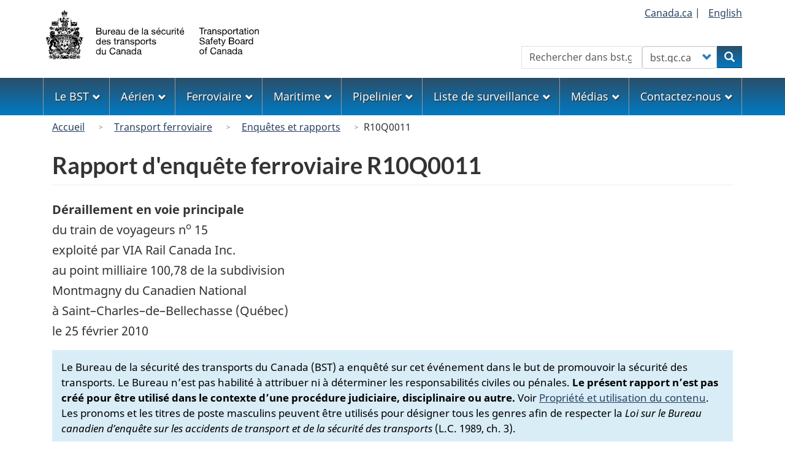

--- FILE ---
content_type: text/html; charset=UTF-8
request_url: https://www.bst.gc.ca/fra/rapports-reports/rail/2010/r10q0011/r10q0011.html
body_size: 42166
content:
<!DOCTYPE html>
<!--[if lt IE 9]><html lang="fr" dir="ltr" class="no-js"><![endif]-->
<!--[if gt IE 8]><!-->
<html lang="fr" dir="ltr" class="no-js">
<!--<![endif]-->
  <head>
    <meta charset="utf-8" />
<link rel="canonical" href="https://www.bst.gc.ca/fra/rapports-reports/rail/2010/r10q0011/r10q0011.html" />
<meta name="dcterms.title" content="Rapport d&#039;enquête ferroviaire R10Q0011 - Bureau de la sécurité des transports du Canada" />
<meta name="dcterms.creator" content="Gouvernement du Canada, Bureau de la sécurité des transports du Canada" />
<meta name="dcterms.language" content="fra" />
<meta name="dcterms.modified" content="2024-07-19" />
<meta name="Generator" content="Drupal 10 (https://www.drupal.org)" />
<meta name="MobileOptimized" content="width" />
<meta name="HandheldFriendly" content="true" />
<meta name="viewport" content="width=device-width, initial-scale=1.0" />
<noscript><link rel="stylesheet" href="/libraries/wet-boew/css/noscript.min.css" />
</noscript><link rel="icon" href="/themes/custom/safety/favicon.ico" type="image/vnd.microsoft.icon" />
<link rel="alternate" hreflang="en" href="https://www.bst.gc.ca/eng/rapports-reports/rail/2010/r10q0011/r10q0011.html" />
<link rel="alternate" hreflang="fr" href="https://www.bst.gc.ca/fra/rapports-reports/rail/2010/r10q0011/r10q0011.html" />

    <title>Rapport d&#039;enquête ferroviaire R10Q0011 - Bureau de la sécurité des transports du Canada</title>
    <link rel="stylesheet" media="all" href="/sites/default/files/css/css_ctY4kCZWirNq8mnDQZatp-5TbBtBHzwyXAFdHSRYvJQ.css?delta=0&amp;language=fr&amp;theme=safety&amp;include=[base64]" />
<link rel="stylesheet" media="all" href="https://use.fontawesome.com/releases/v6.5.1/css/all.css" />
<link rel="stylesheet" media="all" href="/sites/default/files/css/css_SzC_GVlQNyNOex6Fz0SvUO9-j_nmovU4fymr2o8NeMo.css?delta=2&amp;language=fr&amp;theme=safety&amp;include=[base64]" />
<link rel="stylesheet" media="all" href="/sites/default/files/css/css_sgPpSbpgiBCDDTTuqVD2lWv3uyjYhgQH-2cWRw__YLw.css?delta=3&amp;language=fr&amp;theme=safety&amp;include=[base64]" />

    <script type="application/json" data-drupal-selector="drupal-settings-json">{"path":{"baseUrl":"\/","pathPrefix":"fra\/","currentPath":"node\/6108","currentPathIsAdmin":false,"isFront":false,"currentLanguage":"fr"},"pluralDelimiter":"\u0003","suppressDeprecationErrors":true,"gtag":{"tagId":"G-0YBNH8QTXT","consentMode":false,"otherIds":[],"events":[],"additionalConfigInfo":[]},"ajaxPageState":{"libraries":"[base64]","theme":"safety","theme_token":null},"ajaxTrustedUrl":{"form_action_p_pvdeGsVG5zNF_XLGPTvYSKCf43t8qZYSwcfZl2uzM":true},"bootstrap":{"forms_has_error_value_toggle":1,"modal_animation":1,"modal_backdrop":"true","modal_focus_input":1,"modal_keyboard":1,"modal_select_text":1,"modal_show":1,"modal_size":"","popover_enabled":1,"popover_animation":1,"popover_auto_close":1,"popover_container":"body","popover_content":"","popover_delay":"0","popover_html":0,"popover_placement":"right","popover_selector":"","popover_title":"","popover_trigger":"click","tooltip_enabled":1,"tooltip_animation":1,"tooltip_container":"body","tooltip_delay":"0","tooltip_html":0,"tooltip_placement":"auto left","tooltip_selector":"","tooltip_trigger":"hover"},"user":{"uid":0,"permissionsHash":"1e68d011268f687ca909b07e2969a6975261b13424e656e21719741bec3155c0"}}</script>
<script src="/sites/default/files/js/js_wq3ad5_frl02KCZhwIYgL0VWfYMS3es8ds4L8TxCSfk.js?scope=header&amp;delta=0&amp;language=fr&amp;theme=safety&amp;include=eJxdjFEOwyAMQy9Ey5FQwlLGRDEK2ehuP35Wdfux_J5kM2DdlJrnbwtNJeSazZ3KNzS8RC_GgGK5uQgVf9Nno7JGlEKti0tAKhKMkk8z_nmlBx3OOoeIfUf127ytMOlXacRzg21yNanW3TgslMxK-vZ2l12WFIfwjx9iC0PGB8GTVdA"></script>
<script src="/modules/contrib/google_tag/js/gtag.js?t72mk2"></script>

  </head>
  <body class="path-node page-node-type-investigation-report has-glyphicons safety theme-gcweb">
    <nav>
      <ul id="wb-tphp">
        <li class="wb-slc">
          <a class="wb-sl" href="#wb-cont">
            Aller au contenu principal
          </a>
        </li>
        <li class="wb-slc">
          <a class="wb-sl" href="#wb-info">
            Skip to "About government"
          </a>
        </li>
      </ul>
    </nav>
    
      <div class="dialog-off-canvas-main-canvas" data-off-canvas-main-canvas>
    
  
        <header class="navbar navbar-default" id="navbar">
      <div id="wb-bnr" class="container">
        <div class="row">
          <section id="wb-lng" class="col-xs-3 col-sm-12 pull-right text-right">
            <h2 class="wb-inv">Sélection de la langue</h2>
              <div class="region region-language-toggle">
    
<section  class="language-switcher-language-url block block-tsb-common block-tsb-language-blocklanguage-interface clearfix" id="block-safety-languageswitcher">
  
    

      <div class="block-content">
      <ul class="links list-inline mrgn-bttm-0">                    <li><span class="hidden-xs"><a href="https://www.Canada.ca/" title="Lien au site web du Governement du Canada">Canada.ca</a>&nbsp;|&nbsp;</span></li>                    <li><a href="/eng/rapports-reports/rail/2010/r10q0011/r10q0011.html" class="language-link" lang="en" hreflang="en" data-drupal-link-system-path="node/6108"><span class="hidden-xs">English</span><abbr title="English" class="visible-xs h3 mrgn-tp-sm mrgn-bttm-0 text-uppercase">en</abbr></a></li></ul>
    </div>
  </section>

  </div>

          </section>
            <div class="region col-xs-9 col-sm-5 col-md-4 region-banner">
          <a class="logo navbar-btn" href="/fra" title="Accueil" rel="home">
      <img class="navbar-logo" src="/themes/custom/safety/logos/logo-fr.svg" alt=Accueil" />
    </a>
  
  </div>

                      <section class="wb-mb-links col-xs-4 col-sm-3 visible-sm visible-xs pull-right" id="wb-glb-mn">
              <h2>Search and menus</h2>
              <ul class="list-inline text-right chvrn">
                <li>
                  <a href="#mb-pnl" title="Search and menus" aria-controls="mb-pnl" class="overlay-lnk" role="button">
                    <span class="glyphicon glyphicon-search">
                      <span class="glyphicon glyphicon-th-list">
                        <span class="wb-inv">Search and menus</span>
                      </span>
                    </span>
                  </a>
                </li>
              </ul>
              <div id="mb-pnl"></div>
            </section>
                      <div class="visible-md visible-lg region col-lg-offset-4 col-md-offset-4 col-sm-offset-2 col-xs-12 col-sm-5 col-md-4 region-search">
    
<section  class="tsb-common-tsb-search wb-srch form-inline block block-tsb-common block-tsb-common-tsb-search clearfix" data-drupal-selector="wb-srch" id="block-safety-tsbsearch">
  
    

      <div class="block-content">
      <form action="/fra/rapports-reports/rail/2010/r10q0011/r10q0011.html" method="post" id="wb-srch" accept-charset="UTF-8">
  <div class="form-item js-form-item form-type-search js-form-type-search form-item-search js-form-item-search form-no-label form-group">
      <label for="wb-srch-q" class="control-label sr-only">Rechercher</label>
  
  
  <input data-drupal-selector="wb-srch-q" class="form-search form-control" placeholder="Rechercher dans bst.gc.ca" type="search" id="wb-srch-q" name="search" value="" size="27" maxlength="128" />

  
  
  </div>
<div class="form-item js-form-item form-type-select js-form-type-select form-item-engine js-form-item-engine form-no-label form-group">
      <label for="wb-srch-s" class="control-label sr-only">Customize your search</label>
  
  
  <div class="select-wrapper"><select data-drupal-selector="wb-srch-s" class="form-select form-control" id="wb-srch-s" name="engine"><option
            value="tsb">bst.gc.ca</option><option
            value="canada">canada.ca</option></select></div>

  
  
  </div>
<div class="submit form-group js-form-wrapper form-wrapper" data-drupal-selector="edit-submit-container" id="edit-submit-container"><button data-drupal-selector="wb-srch-sub" class="button js-form-submit form-submit btn-primary btn icon-before" type="submit" id="wb-srch-sub" name="op" value="Rechercher" title="Rechercher"><span class="icon glyphicon glyphicon-search" aria-hidden="true"></span><span class="wb-inv">Rechercher</span></button></div>
<input data-drupal-selector="form-otqiy1etw7wpjhrluuwdfjmhqddjtnk17gwod2gouki" type="hidden" name="form_build_id" value="form-OTQIy1etW7wpJHrLUUWdFjMhQDDJtNK17Gwod2GOUKI" /><input data-drupal-selector="edit-tsb-common-tsb-search" type="hidden" name="form_id" value="tsb_common_tsb_search" />
</form>

    </div>
  </section>

  </div>

        </div>
      </div>
              <nav aria-labelledby="topicsMenu" id="wb-sm" class="wb-menu visible-md visible-lg" data-trgt="mb-pnl">
          <div class="pnl-strt container nvbar">
            <h2 id="topicsMenu" class="wb-inv">Menu</h2>
                
                                <ul role="menubar" class="list-inline menu">
                                                    <li role="presentation">
          <a role="menuitem" class="dropdown-toggle item" href="#thetsb">Le BST</a>
                                                  <ul role="menu" class="sm list-unstyled" aria-expanded="false" aria-hidden="true">
                                            <li role="presentation">
          <a href="/fra/qui-about/index.html" role="menuitem" data-drupal-link-system-path="node/1632">Le BST en bref</a>
                          </li>
                                  <li role="presentation">
          <a href="/fra/qui-about/bureau-board.html" role="menuitem" data-drupal-link-system-path="node/1629">Le Bureau</a>
                          </li>
                                  <li role="presentation">
          <a href="/fra/carrieres-careers/index.html" role="menuitem" data-drupal-link-system-path="node/2">Une carrière au BST</a>
                          </li>
                                  <li role="presentation">
          <a href="/fra/coll/index.html" role="menuitem" data-drupal-link-system-path="node/1536">Collaboration internationale</a>
                          </li>
                                  <li role="presentation">
          <a href="/fra/surveillance-watchlist/index.html" role="menuitem" data-drupal-link-system-path="surveillance-watchlist/index.html">Liste de surveillance</a>
                          </li>
                                  <li role="presentation">
          <a href="/fra/lois-acts/index.html" role="menuitem" data-drupal-link-system-path="node/1617">Lois, règlements, politiques et conventions internationales</a>
                          </li>
                                  <li role="presentation">
          <a href="/fra/publications/index.html" role="menuitem" data-drupal-link-system-path="publications/index.html">Publications administratives</a>
                          </li>
                                  <li role="presentation">
          <a href="/fra/divulgation-disclosure/index.html" role="menuitem" data-drupal-link-system-path="node/1593">Transparence</a>
                          </li>
        </ul>
  
            </li>
                                  <li role="presentation">
          <a role="menuitem" class="dropdown-toggle item" href="#theAir">Aérien</a>
                                                  <ul role="menu" class="sm list-unstyled" aria-expanded="false" aria-hidden="true">
                                            <li role="presentation">
          <a href="/fra/aviation/index.html" role="menuitem" data-drupal-link-system-path="node/1530">Accueil</a>
                          </li>
                                  <li role="presentation">
          <a href="/fra/qui-about/enq-inv.html" role="menuitem" data-drupal-link-system-path="node/1630">À propos des enquêtes</a>
                          </li>
                                  <li role="presentation">
          <a href="/fra/stats/aviation/index.html" role="menuitem" data-drupal-link-system-path="node/1702">Données et statistiques</a>
                          </li>
                                  <li role="presentation">
          <a href="/fra/rapports-reports/aviation/index.html" role="menuitem" data-drupal-link-system-path="node/7">Enquêtes et rapports</a>
                          </li>
                                  <li role="presentation">
          <a href="/fra/surveillance-watchlist/aviation/index.html" role="menuitem" data-drupal-link-system-path="surveillance-watchlist/aviation/index.html">Liste de surveillance</a>
                          </li>
                                  <li role="presentation">
          <a href="/fra/securite-safety/aviation/index.html" role="menuitem" data-drupal-link-system-path="securite-safety/aviation/index.html">Préoccupations et avis de sécurité</a>
                          </li>
                                  <li role="presentation">
          <a href="/fra/recommandations-recommendations/aviation/index.html" role="menuitem" data-drupal-link-system-path="recommandations-recommendations/aviation/index.html">Recommandations</a>
                          </li>
                                  <li role="presentation">
          <a href="/fra/incidents-occurrence/aviation/index.html" class="text-danger" role="menuitem" data-drupal-link-system-path="node/13">Signaler un événement</a>
                          </li>
        </ul>
  
            </li>
                                  <li role="presentation">
          <a role="menuitem" class="dropdown-toggle item" href="#rail">Ferroviaire</a>
                                                  <ul role="menu" class="sm list-unstyled" aria-expanded="false" aria-hidden="true">
                                            <li role="presentation">
          <a href="/fra/rail/index.html" role="menuitem" data-drupal-link-system-path="node/1656">Accueil</a>
                          </li>
                                  <li role="presentation">
          <a href="/fra/qui-about/enq-inv.html" role="menuitem" data-drupal-link-system-path="node/1630">À propos des enquêtes</a>
                          </li>
                                  <li role="presentation">
          <a href="/fra/stats/rail/index.html" role="menuitem" data-drupal-link-system-path="node/1705">Données et statistiques</a>
                          </li>
                                  <li role="presentation">
          <a href="/fra/rapports-reports/rail/index.html" role="menuitem" data-drupal-link-system-path="node/10">Enquêtes et rapports</a>
                          </li>
                                  <li role="presentation">
          <a href="/fra/surveillance-watchlist/rail/index.html" role="menuitem" data-drupal-link-system-path="surveillance-watchlist/rail/index.html">Liste de surveillance</a>
                          </li>
                                  <li role="presentation">
          <a href="/fra/securite-safety/rail/index.html" role="menuitem" data-drupal-link-system-path="securite-safety/rail/index.html">Préoccupations et avis de sécurité</a>
                          </li>
                                  <li role="presentation">
          <a href="/fra/recommandations-recommendations/rail/index.html" role="menuitem" data-drupal-link-system-path="recommandations-recommendations/rail/index.html">Recommandations</a>
                          </li>
                                  <li role="presentation">
          <a href="/fra/incidents-occurrence/rail/index.html" class="text-danger" role="menuitem" data-drupal-link-system-path="node/1611">Signaler un événement</a>
                          </li>
        </ul>
  
            </li>
                                  <li role="presentation">
          <a role="menuitem" class="dropdown-toggle item" href="#themarine">Maritime</a>
                                                  <ul role="menu" class="sm list-unstyled" aria-expanded="false" aria-hidden="true">
                                            <li role="presentation">
          <a href="/fra/marine/index.html" role="menuitem" data-drupal-link-system-path="node/1624">Accueil</a>
                          </li>
                                  <li role="presentation">
          <a href="/fra/qui-about/enq-inv.html" role="menuitem" data-drupal-link-system-path="node/1630">À propos des enquêtes</a>
                          </li>
                                  <li role="presentation">
          <a href="/fra/stats/marine/index.html" role="menuitem" data-drupal-link-system-path="node/1703">Données et statistiques</a>
                          </li>
                                  <li role="presentation">
          <a href="/fra/rapports-reports/marine/index.html" role="menuitem" data-drupal-link-system-path="node/8">Enquêtes et rapports</a>
                          </li>
                                  <li role="presentation">
          <a href="/fra/surveillance-watchlist/marine/index.html" role="menuitem" data-drupal-link-system-path="surveillance-watchlist/marine/index.html">Liste de surveillance</a>
                          </li>
                                  <li role="presentation">
          <a href="/fra/securite-safety/marine/index.html" role="menuitem" data-drupal-link-system-path="securite-safety/marine/index.html">Préoccupations et avis de sécurité</a>
                          </li>
                                  <li role="presentation">
          <a href="/fra/recommandations-recommendations/marine/index.html" role="menuitem" data-drupal-link-system-path="recommandations-recommendations/marine/index.html">Recommandations</a>
                          </li>
                                  <li role="presentation">
          <a href="/fra/incidents-occurrence/marine/index.html" class="text-danger" role="menuitem" data-drupal-link-system-path="node/1609">Signaler un événement</a>
                          </li>
        </ul>
  
            </li>
                                  <li role="presentation">
          <a role="menuitem" class="dropdown-toggle item" href="#thepipeline">Pipelinier</a>
                                                  <ul role="menu" class="sm list-unstyled" aria-expanded="false" aria-hidden="true">
                                            <li role="presentation">
          <a href="/fra/pipeline/index.html" role="menuitem" data-drupal-link-system-path="node/1627">Accueil</a>
                          </li>
                                  <li role="presentation">
          <a href="/fra/qui-about/enq-inv.html" role="menuitem" data-drupal-link-system-path="node/1630">À propos des enquêtes</a>
                          </li>
                                  <li role="presentation">
          <a href="/fra/stats/pipeline/index.html" role="menuitem" data-drupal-link-system-path="node/1704">Données et statistiques</a>
                          </li>
                                  <li role="presentation">
          <a href="/fra/rapports-reports/pipeline/index.html" role="menuitem" data-drupal-link-system-path="node/9">Enquêtes et rapports</a>
                          </li>
                                  <li role="presentation">
          <a href="/fra/securite-safety/pipeline/index.html" role="menuitem" data-drupal-link-system-path="securite-safety/pipeline/index.html">Préoccupations et avis de sécurité</a>
                          </li>
                                  <li role="presentation">
          <a href="/fra/recommandations-recommendations/pipeline/index.html" role="menuitem" data-drupal-link-system-path="recommandations-recommendations/pipeline/index.html">Recommandations</a>
                          </li>
                                  <li role="presentation">
          <a href="/fra/incidents-occurrence/pipeline/index.html" class="text-danger" role="menuitem" data-drupal-link-system-path="node/1610">Signaler un événement</a>
                          </li>
        </ul>
  
            </li>
                                  <li role="presentation">
          <a role="menuitem" class="dropdown-toggle item" href="#thewatchlist">Liste de surveillance</a>
                                                  <ul role="menu" class="sm list-unstyled" aria-expanded="false" aria-hidden="true">
                                            <li role="presentation">
          <a href="/fra/surveillance-watchlist/index.html" role="menuitem" data-drupal-link-system-path="surveillance-watchlist/index.html">Liste de surveillance la plus récente</a>
                          </li>
                                  <li role="presentation">
          <a href="/fra/surveillance-watchlist/aviation/index.html" role="menuitem" data-drupal-link-system-path="surveillance-watchlist/aviation/index.html">Enjeux principaux : transport aérien</a>
                          </li>
                                  <li role="presentation">
          <a href="/fra/surveillance-watchlist/rail/index.html" role="menuitem" data-drupal-link-system-path="surveillance-watchlist/rail/index.html">Enjeux principaux : transport ferroviaire</a>
                          </li>
                                  <li role="presentation">
          <a href="/fra/surveillance-watchlist/marine/index.html" role="menuitem" data-drupal-link-system-path="surveillance-watchlist/marine/index.html">Enjeux principaux : transport maritime</a>
                          </li>
        </ul>
  
            </li>
                                  <li role="presentation">
          <a role="menuitem" class="dropdown-toggle item" href="#themedia">Médias</a>
                                                  <ul role="menu" class="sm list-unstyled" aria-expanded="false" aria-hidden="true">
                                            <li role="presentation">
          <a href="/fra/medias-media/deploiement-deployment/index.html" role="menuitem" data-drupal-link-system-path="medias-media/deploiement-deployment/index.html">Avis de déploiement</a>
                          </li>
                                  <li role="presentation">
          <a href="/fra/medias-media/avis-advisory/index.html" role="menuitem" data-drupal-link-system-path="medias-media/avis-advisory/index.html">Avis aux médias</a>
                          </li>
                                  <li role="presentation">
          <a href="/fra/medias-media/communiques/index.html" role="menuitem" data-drupal-link-system-path="medias-media/communiques/index.html">Communiqués</a>
                          </li>
                                  <li role="presentation">
          <a href="/fra/medias-media/decl-stat/index.html" role="menuitem" data-drupal-link-system-path="medias-media/decl-stat/index.html">Déclarations</a>
                          </li>
                                  <li role="presentation">
          <a href="/fra/medias-media/discours-speeches/index.html" role="menuitem" data-drupal-link-system-path="medias-media/discours-speeches/index.html">Présentations</a>
                          </li>
                                  <li role="presentation">
          <a href="/fra/medias-media/contact.html" role="menuitem" data-drupal-link-system-path="node/1625">Relations avec les médias</a>
                          </li>
        </ul>
  
            </li>
                                  <li role="presentation">
          <a role="menuitem" class="dropdown-toggle item" href="#thecontact">Contactez-nous</a>
                                                  <ul role="menu" class="sm list-unstyled" aria-expanded="false" aria-hidden="true">
                                            <li role="presentation">
          <a href="/fra/contactez-contact/index.html" role="menuitem" data-drupal-link-system-path="node/12">Contactez-nous</a>
                          </li>
                                  <li role="presentation">
          <a href="/fra/medias-media/contact.html" role="menuitem" data-drupal-link-system-path="node/1625">Relations avec les médias</a>
                          </li>
                                  <li role="presentation">
          <a href="/fra/incidents-occurrence/index.html" class="text-danger" role="menuitem" data-drupal-link-system-path="node/1608">Faire rapport au BST</a>
                          </li>
                                  <li role="presentation">
          <a href="/fra/securitas/index.html" role="menuitem" data-drupal-link-system-path="node/1658">SECURITAS</a>
                          </li>
        </ul>
  
            </li>
        </ul>
  




          </div>
        </nav>
              <div class="region region-breadcrumb">
        <nav id="wb-bc" property="breadcrumb" aria-labelledby="breadcrumbTitle">
    <h2 id="breadcrumbTitle">Vous êtes ici</h2>
    <div class="container">
      <ol class="breadcrumb">
                  <li >
                          <a href="/fra">Accueil</a>
                      </li>
                  <li >
                          <a href="/fra/rail/index.html">Transport ferroviaire</a>
                      </li>
                  <li >
                          <a href="/fra/rapports-reports/rail/index.html">Enquêtes et rapports</a>
                      </li>
                  <li >
                          R10Q0011
                      </li>
              </ol>
  </div>
</nav>


  </div>

    </header>
  

  <div
    class="container-fluid mx-0 px-0">
              <div class="container">
        <div class="row">
                      <div class="highlighted col-md-12">  <div class="region region-highlighted">
    <div data-drupal-messages-fallback class="hidden"></div>

  </div>
</div>
                  </div>
      </div>
            <div class="container">
      <div
        class="row">

                        <main
          property="mainContentOfPage"  class="col-sm-12 main-container js-quickedit-main-content">

                                                <div class="region region-header">
      
  <div class="row">
    <div class="col-xs-12">
      <h1 id="wb-cont" class="page-header mrgn-tp-md">Rapport d&#039;enquête ferroviaire R10Q0011</h1>
    </div>
  </div>


  </div>

                      
          <section
            class="row">

                        
                        
                        
            
                                                    <div class="col-md-12">
                <a id="main-content"></a>
                  <div class="region region-content">
      <article class="investigation-report full clearfix">

  
    

  
  <div class="content">
      <div class="layout layout--onecol">
    <div  class="layout__region layout__region--content">
      
<section  class="block block-layout-builder block-field-blocknodeinvestigation-reportfield-occurrence clearfix">
  
    

      <div class="block-content">
      
            <div class="field field--name-field-occurrence field--type-entity-reference field--label-hidden field--item"><div>
    <div class="layout layout--onecol">
    <div >
      
    </div>
  </div>

    <div class="layout layout--onecol">
    <div  class="layout__region layout__region--content">
      
<section class="block block-layout-builder block-field-blocktaxonomy-termoccurrencefield-occurrence-legacy-text">
  
    

      
            <div class="field field--name-field-occurrence-legacy-text field--type-text-long field--label-hidden field--item"><p><strong>Déraillement en voie principale</strong><br>du train de voyageurs n<sup>o</sup> 15<br>exploité par VIA Rail Canada Inc.<br>au point milliaire 100,78 de la subdivision<br>Montmagny du Canadien National<br>à Saint–Charles–de–Bellechasse (Québec)<br></p></div>
      
  </section>

<section class="block block-layout-builder block-field-blocktaxonomy-termoccurrencefield-occurrence-date">
  
    

      
            <div class="field field--name-field-occurrence-date field--type-datetime field--label-hidden field--item"><time datetime="2010-02-25T12:00:00Z">le 25 février 2010</time>
</div>
      
  </section>

    </div>
  </div>


</div>
</div>
      
    </div>
  </section>

    </div>
  </div>

    <div class="layout layout--onecol">
    <div  class="layout__region layout__region--content">
      
<section  class="mrgn-bttm-md block block-tsb-common block-tsb-common-report-date-if-no-occurrence-date-block clearfix">
  
    

      <div class="block-content">
      
    </div>
  </section>

    </div>
  </div>

  <div class="layout layout--onecol">
    <div  class="layout__region layout__region--content">
      
<section  class="block block-block-content block-block-content4931347a-94c3-4f73-997a-76339ed5cd8e clearfix">
  
    

      <div class="block-content">
      
            <div class="field field--name-body field--type-text-with-summary field--label-hidden field--item"><section class="gc-srvinfo col-md-12 bg-info mrgn-bttm-md"><div class="mrgn-tp-md mrgn-bttm-md"><p class="small">Le Bureau de la sécurité des transports du Canada (BST) a enquêté sur cet événement dans le but de promouvoir la sécurité des transports. Le Bureau n’est pas habilité à attribuer ni à déterminer les responsabilités civiles ou pénales. <strong>Le présent rapport n’est pas créé pour être utilisé dans le contexte d’une procédure judiciaire, disciplinaire ou autre.</strong> Voir <a href="http://www.bst-tsb.gc.ca/fra/avis-notices/avis-notices.html#copy">Propriété et utilisation du contenu</a>. <span>Les pronoms et les titres de poste masculins peuvent être utilisés pour désigner tous les genres afin de respecter la </span><em>Loi sur le Bureau canadien d’enquête sur les accidents de transport et de la sécurité des transports</em><span> (L.C. 1989, ch. 3).</span></p></div></section></div>
      
    </div>
  </section>

<section  class="block block-tsb-common block-tsb-common-report-links-block clearfix">
  
    

      <div class="block-content">
      <div id="add-sec" class="bg-success mrgn-tp-sm form-group"><div class="wb-share pull-right" data-wb-share='{"pnlId": "pnl6", "lnkClass": "btn btn-default"}'></div><ul class="add-lst"><li><a href="/sites/default/files/rapports-reports/rail/R10Q0011/fra/r10q0011.pdf">Consulter le document en PDF</a></li></ul></div>

    </div>
  </section>

<div  class="block block-tsb-common block-tsb-common-detailstableofcontents tsb_common_toc text-info" data-toc-clean="1">
      <details class="hide-notlb">
      <summary>Table des matières</summary>
      <div class="panel-body">
        <ol class="tocList"></ol>
      </div>
    </details>
  </div>

<section  class="block block-layout-builder block-field-blocknodeinvestigation-reportfield-content clearfix">
  
    

      <div class="block-content">
      
      <div class="field field--name-field-content field--type-entity-reference-revisions field--label-hidden field--items">
              <div class="field--item">  <div class="paragraph paragraph--type--report-section paragraph--view-mode--default">
          
  <h2 class="exclude-toc field field--name-field-header field--type-text field--label-hidden field--item"><p>Résumé</p>
</h2>

            <div class="field field--name-field-body field--type-text-long field--label-hidden field--item"><p>Le 25 février 2010, vers 4 h 25, heure normale de l'Est, 2 locomotives et 6 voitures à voyageurs déraillent lorsque le train n<sup>o</sup> 15 de VIA Rail Canada Inc. en provenance de Halifax (Nouvelle–Écosse), roulant en direction ouest vers Montréal (Québec) à une vitesse d'environ 64 mi/h, emprunte la voie d'évitement au point milliaire 100,78 de la subdivision Montmagny du Canadien National dans la municipalité de Saint–Charles–de–Bellechasse (Québec). Deux mécaniciens de locomotive et 5 voyageurs sont blessés. Environ 3000 litres de carburant diesel s'échappent de la locomotive de tête. La locomotive de tête, une maison, un garage ainsi que 6 véhicules à moteur sont détruits. Les voitures à voyageurs, la voie d'évitement et d'autres propriétés privées sont lourdement endommagées.</p>
</div>
      
      </div>
</div>
              <div class="field--item">  <div class="paragraph paragraph--type--report-section paragraph--view-mode--default" id="factual">
          
  <h2 class="field field--name-field-header field--type-text field--label-hidden field--item"><p>1.0 Renseignements de base</p>
</h2>

            <div class="field field--name-field-body field--type-text-long field--label-hidden field--item"><p>Le 24 février 2010, à 13 h, heure normale de l'Atlantique, le train n<sup>o</sup> 15 (VIA 15) de VIA Rail Canada Inc. (VIA) part de Halifax (Nouvelle–Écosse) à destination de Montréal (Québec). Le train se dirige vers l'ouest vers une tempête qui, elle, se déplace vers l'est, et qui est accompagnée de forts vents du nord–est, de poudrerie parfois mêlée de grésil, et d'une température avoisinant le point de congélation. Le train comprend 2 locomotives et 7 voitures à voyageurs, mesure environ 710 pieds et pèse environ 650 tonnes. Le VIA 15 transporte 118 voyageurs. L'équipe comprend 2 mécaniciens dans la locomotive de tête et 8 employés des services de bord.</p>
<h3>1.1 L'accident</h3>
<p>Le 25 février 2010, vers 4 h 25 <sup id="fn1-rf"><a class="fn-lnk" href="#fn1"><span class="wb-inv">Note de bas de page </span>1</a></sup>, 2 locomotives et 6 voitures à voyageurs déraillent lorsque le VIA 15, circulant à une vitesse d'environ 64 mi/h, emprunte la voie d'évitement au point milliaire 100,78 de la subdivision Montmagny du Canadien National (CN), dans la municipalité de Saint–Charles–de–Bellechasse (Québec). Après avoir quitté la voie, le train fauche les lignes de transport d'électricité adjacentes et percute 2 maisons et un garage avant de s'immobiliser (voir la <a href="#photo-01" id="p01" title="photo 1">photo 1</a>).</p>
<div class="row">
          <div class="col-sm-6 col-md-3"></div>
          <div class="col-sm-12 col-md-6">
            <figure id="photo-01" class="mrgn-bttm-lg">
              <figcaption><strong>Photo 1. </strong>Matériel roulant déraillé et dommages aux propriétés résidentielles </figcaption>
              <a class="wb-lbx" href="/sites/default/files/fra/rapports-reports/rail/2010/r10q0011/images/r10q0011-photo-01.jpg" title="Photo 1 - Matériel roulant déraillé et dommages aux propriété résidentielles "> 
  <div class="img-responsive wxt-media-embedded">
    
  <div class="field field--name-field-media-image field--type-image field--label-visually_hidden">
    <div class="field--label sr-only">Image</div>
              <div class="field--item">  <img loading="lazy" src="/sites/default/files/fra/rapports-reports/rail/2010/r10q0011/images/r10q0011-photo-01.jpg" width="816" height="579" class="img-responsive" alt="Photo 1 - Matériel roulant déraillé et dommages aux propriété résidentielles ">

</div>
          </div>

  </div>
</a></figure>
          </div>
          <div class="col-sm-6 col-md-3"></div>
        </div>
<p>La gare d'attache de l'équipe de la locomotive était Charny (Québec). Les membres de l'équipe avaient pris leur service aux environs de 20 h, le 24 février 2010, et avaient travaillé sur le train VIA no 14 est, à destination de Montagne (Québec), point milliaire 140,2 de la subdivision Mont–Joli. Après avoir fait la jonction avec le VIA 15, l'équipe du train a changée d'affectation et est partie vers l'ouest à bord du VIA 15 vers 1 h 40 le 25 février 2010 (voir la <a href="#figure-01" id="f01" title="figure 1">figure 1</a>).</p>
<div class="row">
          <div class="col-sm-6 col-md-3"></div>
          <div class="col-sm-12 col-md-6">
            <figure id="photo-02" class="mrgn-bttm-lg">
              <figcaption><strong>Figure 1. </strong> Lieu de l'accident à Saint–Charles–de–Bellechasse <em>(</em>Source : Association des chemins de fer du Canada<em>, Atlas des chemins de fer canadiens</em> </figcaption>
              <a class="wb-lbx" href="/sites/default/files/fra/rapports-reports/rail/2010/r10q0011/images/r10q0011-figure-01.jpg" title="Figure 1 - Lieu de l'accident é Saint-Charles-de-Bellechasse (Source : Association des chemins de fer du Canada, Atlas des chemins de fer canadiens "> 
  <div class="img-responsive wxt-media-embedded">
    
  <div class="field field--name-field-media-image field--type-image field--label-visually_hidden">
    <div class="field--label sr-only">Image</div>
              <div class="field--item">  <img loading="lazy" src="/sites/default/files/fra/rapports-reports/rail/2010/r10q0011/images/r10q0011-figure-01.jpg" width="439" height="319" class="img-responsive" alt="Figure 1 - Lieu de l'accident é Saint-Charles-de-Bellechasse (Source : Association des chemins de fer du Canada, Atlas des chemins de fer canadiens ">

</div>
          </div>

  </div>
</a> </figure>
          </div>
          <div class="col-sm-6 col-md-3"></div>
        </div>
<p>Le mécanicien de locomotive aux commandes (mécanicien) possédait plus de 31 années d'expérience dans les chemins de fer, la plupart au CN. Il était passé chez VIA en mars 2009 et il effectuait son quart régulier le jour de l'accident. Le mécanicien qui avait la responsabilité du train (chef de train) <sup id="fn2-rf"><a class="fn-lnk" href="#fn2"><span class="wb-inv">Note de bas de page </span>2</a></sup> comptait 35 années d'expérience dans les chemins de fer, dont 21 ans au CN et 14 ans chez VIA. Au cours des 2 semaines précédentes, il avait eu une seule autre affectation. Les 2 mécaniciens étaient qualifiés pour leur poste et connaissaient le territoire.</p>
<h3>1.2 Renseignements sur la voie</h3>
<p>La subdivision Montmagny du CN comprend une voie principale simple qui va de Rivière–du–Loup (point milliaire 0,0) à West Junction près de Joffre, au Québec (point milliaire 118,0), où se fait la liaison avec la subdivision Drummondville. La vitesse maximale autorisée pour les trains de voyageurs est de 80 mi/h.</p>
<p>Il y a un grand pont à travées à poutres à âme pleine à tablier supérieur et ajouré entre Montmagny et Saint–Charles–de–Bellechasse au point milliaire 97,6. Il comprend 3 travées en acier d'une longueur totale approximative de 235 pieds. Les schémas de la voie entre les points milliaires 96 et 101 sont illustrés à l'<a href="#annexe_a" title="voir l'annexe A">annexe A</a>.</p>
<p>À Saint–Charles–de–Bellechasse, un branchement de type 12 permet aux trains voyageant vers l'ouest d'emprunter la voie d'évitement. La vitesse maximale des trains est limitée à 15 mi/h au branchement et à 10 mi/h sur la voie d'évitement. La voie d'évitement se compose de rails Dominion de 100 livres fabriqués en 1943. Les rails avaient une usure verticale de 2 mm et l'usure latérale était minime.</p>
<h3>1.3 Conditions météorologiques</h3>
<p>Le matin de l'accident, selon les prévisions de la station météorologique près de Beauport (Québec), on annonçait des averses de neige qui allaient s'intensifier, des vents est–nord–est de 42 km/h avec des pointes jusqu'à 62 km/h, et une température de −0,6 °C.</p>
<h3>1.4 Commande centralisée de la circulation</h3>
<p>La circulation des trains dans la subdivision Montmagny est régie par le système de commande centralisée de la circulation (CCC) en vertu du <em>Règlement d'exploitation ferroviaire du Canada</em> (REF), et est supervisée par un contrôleur de la circulation ferroviaire (CCF) en poste à Montréal. La CCC utilise des circuits de voie et des signaux de terrain reliés entre eux (signaux contrôlés, avancés et intermédiaires) pour contrôler la circulation des trains. Un ordinateur et des commandes sont installés dans le bureau du CCF. Le système est conçu de façon à ce que les trains reçoivent une série de signaux qui obligent les équipes à prendre des mesures selon le signal indiqué.</p>
<p>Quand un CCF demande des signaux contrôlés pour des trains, le système de signalisation détermine le degré de permissivité des signaux. Dans le bureau du CCF, l'occupation de la voie entre les points contrôlés est affichée sur un écran d'ordinateur. Les trains approchant des signaux contrôlés sont dirigés par des signaux avancés. Des signaux intermédiaires sont aussi actionnés par la présence d'un train. </p>
<p>Les équipes des trains sont informées par les signaux, de la vitesse à laquelle elles peuvent circuler et jusqu'où elles peuvent se rendre. De plus, les signaux offrent une protection contre certaines conditions (par exemple, un canton occupé, un rail brisé ou un aiguillage laissé ouvert). </p>
<p>Les équipes doivent bien connaître la signification des signaux énoncés dans le REF, et doivent être en mesure de contrôler leurs trains conformément à ces règles. La CCC n'offre aucune forme d'exécution automatique pour ralentir ou immobiliser un train s'il devait passer outre à un signal d'arrêt ou à d'autre forme de limitation.</p>
<p>Les dispositifs de signalisation utilisés dans la subdivision Montmagny consistaient en 1 feu ou un ensemble de 2 feux affichant 3 couleurs (vert, jaune ou rouge). Il s'agis de projecteurs de type SA–1 de la General Railway Signal Corporation, munis de lentilles Fresnel <sup id="fn3-rf"><a class="fn-lnk" href="#fn3"><span class="wb-inv">Note de bas de page </span>3</a></sup>, et fabriqués conformément aux spécifications de l'Association of American Railroads.</p>
<p>L'équipe d'un train en direction ouest en provenance de Saint–Vallier (Québec) et en direction de Saint–Charles–de–Bellechasse verrait 3 signaux contrôlant son mouvement, soit un signal intermédiaire (939 <sup id="fn4-rf"><a class="fn-lnk" href="#fn4"><span class="wb-inv">Note de bas de page </span>4</a></sup>), un signal avancé (971) et un signal contrôlé ou signal d'entrée (1007). </p>
<p>Si l'aiguillage de la voie principale à Saint–Charles–de–Bellechasse est orienté pour laisser le train s'engager sur la voie d'évitement, les signaux (voir la <a href="#figure-02" id="f02" title="figure 2">figure 2</a>) donneraient les indications suivantes :</p>
<ul class="lst-spcd list-unstyled mrgn-lft-xl">
          <li>le signal intermédiaire 939 indiquerait <q>« vitesse normale »</q> (vert); </li>
          <li>le signal avancé 971 indiquerait <q>« de vitesse normale à arrêt »</q> (signal à 2 couleurs, soit jaune sur rouge, qui signifie d'avancer et d'être prêt à s'arrêter au signal suivant); </li>
          <li>le signal d'entrée 1007 indiquerait un signal de marche à vue (rouge sur jaune, qui signifie d'avancer à vitesse de marche à vue <sup id="fn5-rf"><a class="fn-lnk" href="#fn5"><span class="wb-inv">Note de bas de page </span>5</a></sup>). </li>
        </ul>
<div class="row">
          <div class="col-sm-6 col-md-3"></div>
          <div class="col-sm-12 col-md-6">
            <figure id="photo-03" class="mrgn-bttm-lg">
              <figcaption><strong>Figure 2. </strong>Indications des signaux en direction de la voie d'évitement de Saint–Charles–de–Bellechasse </figcaption>
              <a class="wb-lbx" href="/sites/default/files/fra/rapports-reports/rail/2010/r10q0011/images/r10q0011-figure-02.jpg" title="Figure 2 - Indications des signaux en direction de la voie d'évitement de Saint-Charles-de-Bellechasse "> 
  <div class="img-responsive wxt-media-embedded">
    
  <div class="field field--name-field-media-image field--type-image field--label-visually_hidden">
    <div class="field--label sr-only">Image</div>
              <div class="field--item">  <img loading="lazy" src="/sites/default/files/fra/rapports-reports/rail/2010/r10q0011/images/r10q0011-figure-02.jpg" width="625" height="324" class="img-responsive" alt="Figure 2 - Indications des signaux en direction de la voie d'évitement de Saint-Charles-de-Bellechasse ">

</div>
          </div>

  </div>
</a> </figure>
          </div>
          <div class="col-sm-6 col-md-3"></div>
        </div>
<h3>1.5 Reconnaisance et observation des signaux</h3>
<p>La reconnaissance et l'observation des signaux sont régies, entre autres, par les règles suivantes :</p>
<p>La règle 27 du REF, « SIGNAL IMPARFAITEMENT DONNÉ », précise ce qui suit :</p>
<ol class="lst-lwr-alph">
            <li>[…] un signal fixe imparfaitement donné, ou l'absence d'un signal fixe là où il s'en trouve ordinairement un, doit être interprété comme donnant son indication la plus restrictive. Un signal imparfaitement donné doit être porté à la connaissance de l'autorité compétente le plus tôt possible.</li>
          </ol>
<p>La règle 34 du REF, <q>« RECONNAISSANCE ET OBSERVATION DES SIGNAUX FIXES »</q>, précise ce qui suit :</p>
<ol class="lst-lwr-alph">
            <li>L'équipe d'une locomotive de commande de tout mouvement et le contremaître d'un chasse–neige doivent, avant de franchir un signal fixe, en connaître l'indication (y compris celle des signaux de position d'aiguilles, si c'est possible).</li>
            <li>Les membres de l'équipe qui sont à portée de voix les uns des autres se communiqueront d'une manière claire et audible le nom de chaque signal fixe qu'ils sont tenus d'annoncer. Tout signal influant sur un mouvement doit être nommé à haute voix dès l'instant où il est reconnu formellement; […]</li>
            <li>Si la réaction à un signal influant sur leur mouvement tarde à venir, les membres de l'équipe doivent se rappeler les uns aux autres l'action prescrite par ce signal. Si cette démarche n'a pas de suite, ou s'ils constatent que l'employé aux commandes de la locomotive est hors d'état de réagir, les autres membres de l'équipe doivent prendre des mesures immédiates pour assurer la sécurité du mouvement, en allant jusqu'à déclencher un arrêt d'urgence si la situation l'exige.</li>
          </ol>
<p>La règle 578 du REF, <q>« EXIGENCES RELATIVES AUX MESSAGES RADIO »</q>, précise ce qui suit :</p>
<ol class="lst-lwr-alph">
            <li>En voie simple, un membre de l'équipe de chaque train et transfert doit transmettre un message radio sur les ondes du canal d'attente désigné précisant l'indication donnée par le signal avancé du prochain emplacement contrôlé, point contrôlé ou enclenchement.</li>
          </ol>
<p>Avant de quitter Charny en direction est, les membres de l'équipe ont confirmé entre eux la procédure pour transmettre les signaux. Le mécanicien transmettrait le signal en premier, le chef de train le confirmerait, puis le communiquerait par radio, s'il y avait lieu. En cas de désaccord entre les membres de l'équipe, ceux–ci réduiraient la vitesse du train à la vitesse la plus restrictive. Cette procédure était conforme aux règles du REF et semblable aux pratiques des autres équipes. </p>
<h3>1.6 Essai des signaux</h3>
<p>Peu après l'accident (à 7 h et encore à 11 h 30 le jour de l'accident), les lentilles du signal avancé et du signal d'entrée étaient soit partiellement masquées ou complètement obstruées par une neige épaisse et mouillée (voir la photo 2). Un examen des registres du chemin de fer pour l'année précédente a permis de constater que, dans ce secteur, il y avait eu 6 rapports concernant des signaux obstrués en raison des conditions hivernales. Dans chaque cas, les techniciens du service de Signalisation et Communications sont intervenus et ont nettoyé les lentilles des signaux. Il n'y avait eu aucun rapport concernant un mauvais fonctionnement des signaux dans ce secteur.</p>
<div class="row">
          <div class="col-sm-6 col-md-3"></div>
          <div class="col-sm-12 col-md-6">
            <figure id="photo-04" class="mrgn-bttm-lg">
              <figcaption><strong>Photo 2. </strong>Haut – Neige sur la lentille du signal d'entrée 1007 (25 février 2010 à 7 h et à 11 h 30)<br>
                Bas – Signal avancé 971 avant et après le nettoyage des lentilles <em>(Source : BST et CN)</em> </figcaption>
              <a class="wb-lbx" href="/sites/default/files/fra/rapports-reports/rail/2010/r10q0011/images/r10q0011-photo-02.jpg" title="Photo 2 - Haut - Neige sur la lentille du signal d'entrée 1007 (25 février 2010 é 7 h et é 11 h 30) Bas - Signal avancé 971 avant et aprés le nettoyage des lentilles (Source : BST et CN) "> 
  <div class="img-responsive wxt-media-embedded">
    
  <div class="field field--name-field-media-image field--type-image field--label-visually_hidden">
    <div class="field--label sr-only">Image</div>
              <div class="field--item">  <img loading="lazy" src="/sites/default/files/fra/rapports-reports/rail/2010/r10q0011/images/r10q0011-photo-02.jpg" width="584" height="558" class="img-responsive" alt="Photo 2 - Haut - Neige sur la lentille du signal d'entrée 1007 (25 février 2010 é 7 h et é 11 h 30) Bas - Signal avancé 971 avant et aprés le nettoyage des lentilles (Source : BST et CN) ">

</div>
          </div>

  </div>
</a> </figure>
          </div>
          <div class="col-sm-6 col-md-3"></div>
        </div>
<p>Les signaux entre Saint–Vallier et Saint–Charles–de–Bellechasse ont été inspectés et testés par des techniciens du CN et de Transports Canada (TC) peu après l'accident. Tous les signaux fonctionnaient correctement. D'autres essais effectués par un spécialiste externe ont aussi confirmé le bon fonctionnement des signaux. Il a été établi que les signaux fonctionnaient conformément aux exigences du REF, aux spécifications énoncées dans les Instructions générales, codes et pratiques de signalisation et de communications du CN et aux plans approuvés.</p>
<h3>1.7 Renseignements consignés</h3>
<p>La <a href="#figure-03" id="f03" title="figure 3">figure 3</a> indique le déroulement des événements et des actions de l'équipe qui ont été consignés et qui ont eu lieu entre Montagne et Saint–Charles–de–Bellechasse. </p>
<table class="table table-striped  mrgn-bttm-lg col-lg-6">
          <caption>
          Renseignements consignés
          </caption>
          <thead>
            <tr>
              <th scope="col" class="alignCenter alignMiddle">N<sup>o</sup></th>
              <th scope="col" class="alignCenter alignMiddle"><strong>Endroit</strong><br>
                (<strong>point milaire</strong>)</th>
              <th scope="col" class="alignCenter alignMiddle"><strong>Heure</strong></th>
              <th scope="col" class="alignCenter alignMiddle"><strong>Vitesse</strong><br>
                (mi/h)</th>
              <th scope="col" class="alignCenter alignMiddle"><strong>Manipu–<br>
                lateur</strong></th>
              <th scope="col" class="alignCenter alignMiddle"><strong>Description</strong></th>
            </tr>
          </thead>
          <tbody>
            <tr>
              <td class="alignCenter alignMiddle"></td>
              <td class="alignCenter alignMiddle"></td>
              <td class="alignCenter alignMiddle">2 h 56</td>
              <td class="alignCenter alignMiddle"></td>
              <td class="alignCenter alignMiddle"></td>
              <td>L'équipe du VIA 15 téléphone au CCF pour s'informer au sujet de croisements potentiels. Les membres ont compris que le train CN 308 en direction est était prévu pour 2 h 15 et qu'une modification à son groupe de traction devait être effectuée avant son départ.</td>
            </tr>
            <tr>
              <td class="alignCenter alignMiddle"></td>
              <td class="alignCenter alignMiddle"></td>
              <td class="alignCenter alignMiddle">3 h 56</td>
              <td class="alignCenter alignMiddle"></td>
              <td class="alignCenter alignMiddle"></td>
              <td>Les membres de l'équipe du CN 305, qui circule à l'ouest de Joffre dans la subdivision Drummondville, signalent au CCF qu'ils ont de la difficulté à voir les signaux en raison de l'accumulation de neige sur les lentilles. Le CCF communique avec le technicien responsable de la signalisation, qui envoie une équipe nettoyer les lentilles des signaux dans ce secteur.</td>
            </tr>
            <tr>
              <td class="alignCenter alignMiddle"></td>
              <td class="alignCenter alignMiddle"></td>
              <td class="alignCenter alignMiddle">4 h 3 min 3 s</td>
              <td class="alignCenter alignMiddle">88,0</td>
              <td class="alignCenter alignMiddle">2</td>
              <td>La vitesse du train est de 88 mi/h.</td>
            </tr>
            <tr>
              <td class="alignCenter alignMiddle"></td>
              <td class="alignCenter alignMiddle"></td>
              <td class="alignCenter alignMiddle">4 h 6 min 46 s</td>
              <td class="alignCenter alignMiddle">57,9</td>
              <td class="alignCenter alignMiddle">2</td>
              <td>La vitesse du train est de 58 mi/h.</td>
            </tr>
            <tr>
              <td class="alignCenter alignMiddle"></td>
              <td class="alignCenter alignMiddle"></td>
              <td class="alignCenter alignMiddle">4 h 7 min 11 s</td>
              <td class="alignCenter alignMiddle"></td>
              <td class="alignCenter alignMiddle"></td>
              <td>Le CCF oriente l'aiguillage de la voie principale à Saint–Charles–de–Bellechasse de façon à ce que le VIA 15 s'engage sur la voie d'évitement.</td>
            </tr>
            <tr>
              <td class="alignCenter alignMiddle"></td>
              <td class="alignCenter alignMiddle"></td>
              <td class="alignCenter alignMiddle">4 h 7 min 32 s</td>
              <td class="alignCenter alignMiddle"></td>
              <td class="alignCenter alignMiddle"></td>
              <td>Il est confirmé que l'aiguillage est à Saint–Charles–de–Bellechasse est à la position inversée (c'est–à–dire orienté pour la voie d'évitement).</td>
            </tr>
            <tr>
              <td class="alignCenter alignMiddle"></td>
              <td class="alignCenter alignMiddle">89,3 à 90,6</td>
              <td class="alignCenter alignMiddle">4 h 16</td>
              <td class="alignCenter alignMiddle"></td>
              <td class="alignCenter alignMiddle"></td>
              <td>En traversant Saint–Vallier, l'équipe du VIA 15 se retrouve dans la tempête de neige qui se déplace vers l'est, ce qui peut avoir affecté l'aspect des signaux en raison de la poudrerie par radio.</td>
            </tr>
            <tr>
              <td class="alignCenter alignMiddle"></td>
              <td class="alignCenter alignMiddle"></td>
              <td class="alignCenter alignMiddle">4 h 18</td>
              <td class="alignCenter alignMiddle"></td>
              <td class="alignCenter alignMiddle"></td>
              <td>L'équipe du CN 308 annonce le signal par radio à Diamond (point milliaire 114). </td>
            </tr>
            <tr>
              <td class="alignCenter alignMiddle"></td>
              <td class="alignCenter alignMiddle"></td>
              <td class="alignCenter alignMiddle">4 h 19 min 4 s</td>
              <td class="alignCenter alignMiddle">78,9</td>
              <td class="alignCenter alignMiddle">5</td>
              <td>Le VIA 15 arrive à la hauteur du signal intermédiaire 939.</td>
            </tr>
            <tr>
              <td class="alignCenter alignMiddle"></td>
              <td class="alignCenter alignMiddle"></td>
              <td class="alignCenter alignMiddle">4 h 19 min 24 s</td>
              <td class="alignCenter alignMiddle">78,9</td>
              <td class="alignCenter alignMiddle">4</td>
              <td>Le mécanicien actionne le sifflet pendant 13 secondes pour le passage à niveau du point milliaire 94,79.</td>
            </tr>
            <tr>
              <td class="alignCenter alignMiddle">1</td>
              <td class="alignCenter alignMiddle">96,00</td>
              <td class="alignCenter alignMiddle">4 h 20 min 39 s</td>
              <td class="alignCenter alignMiddle">77,9</td>
              <td class="alignCenter alignMiddle">5</td>
              <td>Le VIA 15 circule vers l'ouest avec le manipulateur à la position 5.</td>
            </tr>
            <tr>
              <td class="alignCenter alignMiddle"></td>
              <td class="alignCenter alignMiddle"></td>
              <td class="alignCenter alignMiddle">4 h 21</td>
              <td class="alignCenter alignMiddle"></td>
              <td class="alignCenter alignMiddle"></td>
              <td>L'équipe du CN 308 communique le signal par radio à Carrier (point milliaire 110,4) par radio.</td>
            </tr>
            <tr>
              <td class="alignCenter alignMiddle">2</td>
              <td class="alignCenter alignMiddle">96,89</td>
              <td class="alignCenter alignMiddle">4 h 21 min 12 s</td>
              <td class="alignCenter alignMiddle">79,9</td>
              <td class="alignCenter alignMiddle">4</td>
              <td>À l'approche du signal avancé 971, le mécanicien actionne le sifflet pour le passage à niveau du point milliaire 97,23.</td>
            </tr>
            <tr>
              <td class="alignCenter alignMiddle">3</td>
              <td class="alignCenter alignMiddle">97,23</td>
              <td class="alignCenter alignMiddle">4 h 21 min 28 s</td>
              <td class="alignCenter alignMiddle">81,9</td>
              <td class="alignCenter alignMiddle">4</td>
              <td>Le mécanicien arrête le sifflet lorsque le train franchit le passage à niveau.</td>
            </tr>
            <tr>
              <td class="alignCenter alignMiddle">4</td>
              <td class="alignCenter alignMiddle">98,00</td>
              <td class="alignCenter alignMiddle">4 h 21 min 59 s</td>
              <td class="alignCenter alignMiddle">79,9</td>
              <td class="alignCenter alignMiddle">4</td>
              <td>La vitesse est réduite à moins de 80 mi/h.</td>
            </tr>
            <tr>
              <td class="alignCenter alignMiddle">5</td>
              <td class="alignCenter alignMiddle">99,00</td>
              <td class="alignCenter alignMiddle">4 h 22 min 50 s</td>
              <td class="alignCenter alignMiddle">75,0</td>
              <td class="alignCenter alignMiddle">6</td>
              <td>Le manipulateur est avancé à la position 6.</td>
            </tr>
            <tr>
              <td class="alignCenter alignMiddle">6</td>
              <td class="alignCenter alignMiddle">99,49</td>
              <td class="alignCenter alignMiddle">4 h 23 min 12 s</td>
              <td class="alignCenter alignMiddle">75,0</td>
              <td class="alignCenter alignMiddle">6</td>
              <td>Le mécanicien actionne le sifflet pour le passage à niveau du point milliaire 99,73.</td>
            </tr>
            <tr>
              <td class="alignCenter alignMiddle">7</td>
              <td class="alignCenter alignMiddle">99,73</td>
              <td class="alignCenter alignMiddle">4 h 23 min 22 s</td>
              <td class="alignCenter alignMiddle">76,0</td>
              <td class="alignCenter alignMiddle">6</td>
              <td>Le train franchit le passage à niveau du point milliaire 99,73.</td>
            </tr>
            <tr>
              <td class="alignCenter alignMiddle">8</td>
              <td class="alignCenter alignMiddle">99,80</td>
              <td class="alignCenter alignMiddle">4 h 23 min 26 s</td>
              <td class="alignCenter alignMiddle">76,0</td>
              <td class="alignCenter alignMiddle">6</td>
              <td>Le mécanicien continue d'actionner le sifflet pour le passage à niveau du point milliaire 100,11.</td>
            </tr>
            <tr>
              <td class="alignCenter alignMiddle">9</td>
              <td class="alignCenter alignMiddle">100,11</td>
              <td class="alignCenter alignMiddle">4 h 23 min 42 s</td>
              <td class="alignCenter alignMiddle">75,1</td>
              <td class="alignCenter alignMiddle">6</td>
              <td>Le mécanicien arrête le sifflet au passage à niveau du point milliaire 100,11.</td>
            </tr>
            <tr>
              <td class="alignCenter alignMiddle">10</td>
              <td class="alignCenter alignMiddle">100,53</td>
              <td class="alignCenter alignMiddle">4 h 24 min 2 s</td>
              <td class="alignCenter alignMiddle">73,1</td>
              <td class="alignCenter alignMiddle">3</td>
              <td>Entre 4 h 23 min 44 s et 4 h 24 min 2 s, le mécanicien ramène le manipulateur de la position 6 à 3.</td>
            </tr>
            <tr>
              <td class="alignCenter alignMiddle">11</td>
              <td class="alignCenter alignMiddle">100,64</td>
              <td class="alignCenter alignMiddle">4 h 24 min 10 s</td>
              <td class="alignCenter alignMiddle">72,1</td>
              <td class="alignCenter alignMiddle">3</td>
              <td>Le mécanicien diminue légèrement la pression des freins à air.</td>
            </tr>
            <tr>
              <td class="alignCenter alignMiddle"></td>
              <td class="alignCenter alignMiddle"></td>
              <td class="alignCenter alignMiddle">4 h 24 min 12 s</td>
              <td class="alignCenter alignMiddle">71,0</td>
              <td class="alignCenter alignMiddle">3</td>
              <td>L'équipe du VIA 15 aperçoit l'indication de marche à vue du signal d'entrée pour la voie d'évitement de Saint–Charles–de–Bellechasse.</td>
            </tr>
            <tr>
              <td class="alignCenter alignMiddle"></td>
              <td class="alignCenter alignMiddle">100,68</td>
              <td class="alignCenter alignMiddle">4 h 24 min 13 s</td>
              <td class="alignCenter alignMiddle">71,0</td>
              <td class="alignCenter alignMiddle">0</td>
              <td>Le mécanicien baisse le manipulateur à la position 0.</td>
            </tr>
            <tr>
              <td class="alignCenter alignMiddle">12</td>
              <td class="alignCenter alignMiddle">100,77</td>
              <td class="alignCenter alignMiddle">4 h 24 min 18 s</td>
              <td class="alignCenter alignMiddle">63,6</td>
              <td class="alignCenter alignMiddle">0</td>
              <td>Serrage des freins d'urgence.</td>
            </tr>
            <tr>
              <td class="alignCenter alignMiddle"></td>
              <td class="alignCenter alignMiddle">100,78</td>
              <td class="alignCenter alignMiddle">4 h 24 min 18 s</td>
              <td class="alignCenter alignMiddle">63,6</td>
              <td class="alignCenter alignMiddle">0</td>
              <td>Le train s'engage dans l'aiguillage est de la voie d'évitement à Saint–Charles–de–Bellechasse.</td>
            </tr>
            <tr>
              <td class="alignCenter alignMiddle"></td>
              <td class="alignCenter alignMiddle"></td>
              <td class="alignCenter alignMiddle">4 h 24 min 19 s</td>
              <td class="alignCenter alignMiddle"></td>
              <td class="alignCenter alignMiddle"></td>
              <td>Déraillement du VIA 15.</td>
            </tr>
          </tbody>
        </table>
<div class="clearfix"></div>
<p class="mediumFont"><strong>Figure 3.</strong> Événements et actions de l'équipe entre Montagne et Saint–Charles–de–Bellechasse <a href="#f03" title="Retour au rapport">↑</a></p>
<p>Un examen des données sur la conduite du train enregistrées durant les 45 minutes précédent l'accident a permis de dégager les constatations suivantes : vitesse non–adaptée aux fluctuations du terrain, utilisation intensive des freins et du manipulateur et quelques périodes de survitesse.</p>
<h3>1.8 Communication radio des signaux</h3>
<p>Conformément au REF, à la hauteur du signal intermédiaire (939), les membres de l'équipe de VIA devaient se communiquer le signal dans la cabine. À la hauteur du signal avancé (971), les membres de l'équipe de VIA devaient se communiquer les signaux et transmettre un message radio sur les ondes du canal d'attente désigné (canal 1) en annonçant l'indication du signal affiché. </p>
<p>Les communications dans la cabine n'ont pas été enregistrées, mais celles diffusées sur le canal 1 ont été enregistrées par le CN à Joffre. Selon les transmissions radio enregistrées par le triage Joffre le matin de l'accident, le message radio de VIA 15 au signal avancé était inaudible. L'équipe du CN 308 devait aussi, tel que prescrit par le REF, communiquer le signal avancé 114 à Carrier. L'enregistrement par le triage Joffre a confirmé que ce message était clairement audible. </p>
<p>Après l'accident, des essais radio ont été effectués avec une équipe du VIA 15 pour déterminer l'audibilité des transmissions à Joffre. Tous les signaux de la voie entre Montmagny et Joffre ont été communiqués par radio et filmés par vidéo de la cabine. Selon l'examen des enregistrements du triage Joffre, de Saint–Vallier à Saint–Charles–de–Bellechasse, les transmissions radio du VIA 15 étaient intermittentes et inaudibles; celles de Carrier étaient plus claires, mais encore intermittentes.</p>
<p>Le Bureau a déjà formulé des recommandations sur les enregistrements de bord. Dans le rapport d'enquête R99T0017 du BST, le Bureau a recommandé que :</p>
<div id="R03-02-01" class="well well-lg col-sm-11 mrgn-lft-xl">
          <p class="mrgn-bttm-md">Le ministère des Transports, en collaboration avec l'industrie ferroviaire, établisse des normes nationales exhaustives en matière des enregistreurs de données de locomotive qui comprennent un dispositif d'enregistrement des conversations de cabine combiné aux systèmes de communication de bord. <br>
            <span class="pull-right mrgn-tp-md"><strong>Recommandation R03-02 du BST</strong></span></p>
        </div>
<div class="clearfix"></div>
<p>En tenant compte que TC avait mis en œuvre certaines exigences de performance pour la collecte de données, le Bureau a évalué la réponse de TC comme étant <strong>en partie satisfaisante</strong>. Le Bureau demeure toutefois inquiet du fait que le principe d'enregistrement de la parole comme outil de sécurité utile n'a pas été mise en application.</p>
<h3>1.9 Fréquence des croisements pour le VIA 15 et le CN 308</h3>
<p>Au cours des 2 mois précédant l'accident, le VIA 15 a circulé 54 fois et le CN 308, 61 fois, dans la subdivision Montmagny. Les trains se sont croisés 19 fois, dont 5 fois à Saint–Charles–de–Bellechasse. Les 19 jours où ils se sont croisés, le CN 308 était resté en moyenne 2,2 heures au triage Joffre avant le départ. En moyenne, l'heure de départ au triage Joffre du CN 308 pendant ces jours était 4 h 10.</p>
<h3>1.10 Perception des signaux par les équipes</h3>
<p>Les membres des équipes sont censés connaître leur territoire de travail, y compris l'emplacement de chaque signal. Cette connaissance facilite la détection d'un signal et aide à détecter toute défectuosité ou absence d'un signal. La perception des signaux peut être considérée comme un processus en 3 étapes : détecter, différencier et décider selon ce qui est indiqué. Ce processus peut être rapide et effectué à partir de distances relativement longues lorsque les signaux ne sont ni masqués ni obstrués, et que la visibilité est bonne. Plusieurs facteurs peuvent influer sur la rapidité et l'exactitude de la perception des signaux par les équipes, notamment la condition physique de l'équipe pour le service, la visibilité, le contexte de la perception et les signaux eux–mêmes. </p>
<h3>1.11 Essais sur la visibilité des signaux</h3>
<p>Dans de bonnes conditions de visibilité, le signal avancé 971 peut être aperçu dans l'obscurité d'aussi loin que 15 000 pieds. Le signal d'entrée 1007 peut aussi être aperçu de cette distance à travers les champs pendant que le train négocie la courbe à l'approche de Saint–Charles–de–Bellechasse. Le signal d'entrée 1007 devient directement dans le champ de vision de l'équipe à une distance approximative de 8500 pieds. Le signal d'entrée 1007 est situé à l'extrémité du village, près de bâtiments avec des lumières environnantes, dont certaines sont à vapeur de sodium, qui ont une teinte jaune. </p>
<p>L'accumulation de neige sur les lentilles des signaux peut causer le masquage partiel ou complet du faisceau de lumière, ce qui peut influer grandement sur la distance et le temps de perception et de confirmation des signaux par une équipe. Des essais sur le terrain ont été effectués pour simuler les effets d'une accumulation de neige sur la distance de perception du signal avancé 971. Les essais sur le terrain ont été réalisés avec un matériau translucide et un matériau opaque. Les essais de luminosité consistaient à recouvrir toute la surface de la lentille avec des couches superposées de matériau translucide. Au cours des essais d'opacité, la lentille a été partiellement masquée avec un matériau opaque <sup id="fn6-rf"><a class="fn-lnk" href="#fn6"><span class="wb-inv">Note de bas de page </span>6</a></sup> dans des proportions couvrant 25 %,&amp; 50 %, 75 % et 90 % de la surface de la lentille.</p>
<p>Les essais ont été réalisés les 19 et 20 mai 2010, entre 21 h 30 et 1 h 30, dans de bonnes conditions de visibilité. La perception du signal a été évaluée par 3 observateurs à des distances variant de 0,25 mille à 2,0 milles. Dans la première série d'essais, seulement la lentille supérieure a été masquée alors qu'elle était de couleur jaune. </p>
<p>Les essais avec le matériau translucide ont permis de dégager les constatations suivantes : </p>
<ul class="lst-spcd list-unstyled mrgn-lft-xl">
          <li>À une certaine distance, le diamètre du signal jaune (cercle) devient plus petit avec l'augmentation du nombre de couches. Cependant, il est possible de distinguer la couleur jaune jusqu'à ce que le feu devienne imperceptible en raison du grand nombre de couches.</li>
          <li>Le nombre de couches pour rendre la lumière imperceptible diminue avec l'augmentation de la distance par rapport au signal. </li>
        </ul>
<p>Les essais avec le matériau opaque ont permis de dégager les constatations suivantes : </p>
<ul class="lst-spcd list-unstyled mrgn-lft-xl">
          <li>Au–delà de 1,5 mille, il est difficile d'apercevoir le feu jaune si la surface de la lentille est masquée à plus de 75 %.</li>
          <li>À une distance de 0,5 mille, il est difficile, mais toujours possible de distinguer la couleur jaune si 90 % de la surface de la lentille est masquée.</li>
        </ul>
<p>Dans la deuxième série d'essais, la lentille supérieure a été graduellement recouverte de couches de matériau translucide, tout d'abord pendant que le feu était jaune, puis pendant qu'il était vert. Dans chaque cas, les observateurs pouvaient facilement distinguer la couleur jusqu'à ce que le nombre de couches rende le feu imperceptible. </p>
<h3>1.12 Systèmes de signalisation en cabine</h3>
<p>La signalisation en cabine est un système de sécurité ferroviaire qui communique des renseignements sur l'occupation des voies à un dispositif d'affichage installé dans la cabine de la locomotive. Les systèmes les plus simples affichent les indications des signaux en voie, alors que des systèmes plus sophistiqués affichent aussi les vitesses maximales autorisées. Ces systèmes peuvent être combinés avec un système de protection du train afin de signaler la proximité de points de restriction et de prendre des mesures pour ralentir ou immobiliser un train <sup id="fn7-rf"><a class="fn-lnk" href="#fn7"><span class="wb-inv">Note de bas de page </span>7</a></sup>. La signalisation en cabine peut diminuer le risque lié aux erreurs de reconnaissance des signaux, plus particulièrement quand les signaux en voie sont difficilement visibles.</p>
<p>En 1922, la U.S. Interstate Commerce Commission a adopté un règlement qui exigeait que les compagnies ferroviaires américaines installent une sorte de contrôle automatique des trains sur une ligne complète de transport de voyageurs avant 1925. Dans la foulée de ce règlement, les premiers systèmes de signalisation en cabine ont été développés et utilisés aux États–Unis <sup id="fn8-rf"><a class="fn-lnk" href="#fn8"><span class="wb-inv">Note de bas de page </span>8</a></sup>. Les systèmes de signalisation en cabine ont évolué et sont encore utilisés dans certains couloirs de trains de voyageurs aux États–Unis. Au Canada, il n'y a actuellement aucun système de signalisation en cabine utilisé par des compagnies de transport ferroviaire de marchandises ou de voyageurs. </p>
<h3>1.13 Système de commande intégrale des trains</h3>
<p>Le système de commande intégrale des trains (de l'anglais, <em>Positive Train Control</em> ou PTC) est un système en développement dont les principales fonctions consistent à prévenir la collision de trains, les déraillements par cause de survitesse, les incursions dans les limites de zones de travaux établies et la circulation des trains sur des aiguillages positionnés incorrectement. Ces objectifs sont atteints en exerçant une surveillance continuelle et en intervenant directement aux points d'application de la restriction. Les systèmes PTC varient grandement en termes de complexité et de sophistication selon le degré d'automatisation et de fonctionnalité, l'architecture du système, les systèmes en voie sur lesquels reposent ces systèmes (c'est–à–dire, non signalisé, signal de canton, signal de cabine), et le degré de contrôle des trains qu'ils peuvent assurer. </p>
<h4>1.13.1 Installation obligatoire du système de commande intégrale des trains aux États–Unis</h4>
<p>Après l'enquête sur la collision frontale de 2 trains de banlieue de Penn Central près de Darien (Connecticut), le 20 août 1969, qui a fait 4 morts et 45 blessés, le National Transportation Safety Board (NTSB) des États–Unis a demandé à la Federal Railroad Administration (FRA) d'examiner la faisabilité de l'installation obligatoire d'une forme de système de commande intégrale des trains à des fins de protection contre les erreurs du personnel d'exploitation et de prévention des collisions. </p>
<p>À la suite de la collision par l'arrière entre un train de banlieue de la Boston and Maine Corporation et un train de marchandises de la Consolidated Rail Corporation (Conrail) le 7 mai 1986, qui a fait 153 blessés, le NTSB a recommandé que la FRA publie des normes exigeant l'installation et l'exploitation d'un système de commande qui assurerait la séparation intégrale des trains (recommandation R–87–16 du NTSB, mai 1987). </p>
<p>Lorsque le NTSB a établi sa liste initiale d'améliorations les plus pressantes pour accroître la sécurité des transports en 1990 (<em>Most Wanted List</em>), il avait inscrit la séparation intégrale des trains qui, par la suite, a pris la désignation PTC. En septembre 1997, la FRA a demandé à son comité consultatif sur la sécurité ferroviaire de se pencher sur la question du PTC. Un groupe de travail sur le PTC, qui comprenait Transports Canada, a été mis sur pied. En 1999, le groupe de travail a présenté un rapport établissant les principales fonctions du PTC.</p>
<p>Jusqu'en 2008, les systèmes PTC ont été installés par quelques transporteurs, sur une base volontaire. Cependant, le 12 septembre 2008, il y a eu une collision entre un train de voyageurs de Metrolink et un train de marchandises d'Union Pacific en Californie, causant 25 morts et plus de 135 blessés graves. Cet accident a accéléré l'adoption de la <em>Rail Safety Improvement Act</em> (RSIA) des États–Unis (16 octobre 2008; Public Law 110–432) qui exigeait l'installation du PTC sur toutes les principales lignes de chemin de fer des États–Unis d'ici 2015. Plus particulièrement, la RSIA exige :</p>
<div id="R09-8" class="well well-lg col-sm-11 mrgn-lft-xl">
          <p class="mrgn-bttm-md">. . . des systèmes de PTC seraient installés et exploités sur toutes les principales lignes de chemin de fer, soit toutes les lignes interurbaines et les lignes de banlieue, avec certaines exceptions relevant de la FRA, et seulement sur les lignes de transport de marchandises du réseau de chemins de fer de catégorie I, qui transportent annuellement au moins 5 millions de tonnes brutes de marchandises et des quantités de matières toxiques par inhalation. <br>
            <span class="pull-right mrgn-tp-md"><strong>Recommandation R09-8 du BST</strong></span></p>
        </div>
<div class="clearfix"></div>
<p>En 2009, le NTSB a recommandé à la Federal Transit Administration d'accélérer le développement et l'installation de systèmes de commande intégrale sur les trains de banlieue à l'échelle nationale (recommandation  du NTSB, juillet 2009).</p>
<h4>1.13.2 Développement et installation d'un système de commande intégrale des trains aux États–Unis</h4>
<p>En novembre 2000, la National Passenger Rail Corporation (Amtrak) des États–Unis a mis en exploitation son système avancé de contrôle de la vitesse (de l'anglais, <em>Advanced Civil Speed Enforcement System</em> ou ACSES) sur un tronçon du couloir nord–est entre New Haven (Connecticut) et Boston (Massachusetts). Le système a été ajouté à la signalisation en cabine et au contrôle automatique du train (contrôle de la vitesse) pour permettre à Amtrak d'exploiter des trains à haute vitesse. Le système a comme principales fonctions d'assurer la conformité des limites de vitesse et de la signalisation. On estime que, lorsqu'ils sont pris dans leur ensemble, ces systèmes assurent les principales fonctionnalités du PTC.</p>
<p>La FRA affirme qu'elle aidera tous les transporteurs ferroviaires qui sont tenus d'installer un PTC, de même que les transporteurs ferroviaires qui continueront à installer un PTC sur une base volontaire. Ce soutien est assuré par une combinaison de moyens, notamment la réforme de la réglementation, la surveillance de la sécurité du projet, le développement technologique et une aide financière.</p>
<p>Toutes les compagnies de chemin de fer concernées préparent des plans de mise en œuvre du PTC, tel qu'exigé par la RSIA, et adaptent leurs propres systèmes PTC pour optimiser l'interopérabilité. Il y a 11 projets PTC à différentes étapes de développement et de réalisation, menés par 9 compagnies dans au moins 16 états. Non seulement ces projets pilotes permettent–ils aux compagnies de chemin de fer de mettre au point les différentes technologies utilisées pour installer les systèmes PTC, mais ils leur permettent d'acquérir une expérience précieuse dans les procédures d'installation et d'essai nécessaires afin de respecter l'échéance de 2015. </p>
<p>Après 2015, on prévoit qu'il y aura 41 compagnies américaines de chemin de fer (y compris les compagnies de catégorie 1, de transport de voyageurs et de transport interurbain) exploitant des systèmes PTC sur toutes leurs lignes ou une partie de celles–ci. Plus de 60 000 milles de voie ferrée aux États–Unis seront dotés de systèmes PTC. </p>
<h4>1.13.3 Système de commande intégrale des trains – Réseau ferroviaire canadien</h4>
<p>Aucune compagnie de chemin de fer n'a installé de système PTC au Canada, sauf à titre d'essai limité. Le Bureau est au courant que les 2 compagnies de chemin de fer canadiennes de catégorie 1, le CN et le Chemin de fer Canadien Pacifique (CFCP), ont des plans de mise en œuvre afin de satisfaire aux exigences relatives au PTC pour leurs opérations américaines.</p>
<p>Selon le plan de mise en œuvre du CFCP, la compagnie dotera 460 locomotives de grande puissance et 110 locomotives de manœuvres et de triage de ces systèmes. Le CFCP installera des systèmes PTC sur environ 1660 milles de voie ferrée.</p>
<p>Selon le plan de mise en œuvre de systèmes PTC du CN, la compagnie dotera 820 locomotives de grande puissance et 180 locomotives de faible puissance de ces systèmes. Le CN installera des systèmes PTC sur environ 3720 milles de voie ferrée.</p>
<p>Le CN et le CFCP procèdent à l'installation d'un système électronique essentiel de gestion des trains (de l'anglais, <em>Vital Electronic Train Management System</em> ou V–ETMS). Le CN installera ce système dans 41 subdivisions et le CFCP, dans 17 subdivisions, ce qui correspond respectivement à 62 % et 89 % de leurs voies ferrées aux États–Unis (excluant les limites des gares de triage). Le V–ETMS est un système de commande de train axé sur la locomotive qui exploite une combinaison de données en provenance de la locomotive, du bureau et de la voie intégrées au moyen d'un réseau de radiocommunication. Le système remplit les fonctions suivantes : </p>
<ul class="lst-spcd list-unstyled mrgn-lft-xl">
          <li>avertir les équipes de train des infractions aux limites de vitesse et aux autorisations en attente, y compris l'omission d'un signal d'arrêt;</li>
          <li>immobiliser les trains avant qu'ils ne dépassent les limites de vitesse et d'autorisations, y compris les arrêts facultatifs;</li>
          <li>interroger les prochains signaux de voie et aiguillages des itinéraires des trains sur les tronçons munis du V–ETMS;</li>
          <li>respecter les limites dans les zones de travaux en appliquant les restrictions des zones de travaux.</li>
        </ul>
<h3>1.14 Recommandation du BST concernant l'identification des signaux</h3>
<p>Dans le cadre d'une enquête du BST sur une collision ferroviaire entre 2 trains du CFCP près de Notch Hill, en Colombie–Britannique (rapport no R98V0148 du BST), le Bureau a déterminé que les mesures de sécurité supplémentaires pour l'identification des signaux étaient inadéquates et que les distractions attribuables au bruit compromettaient sensiblement la communication de renseignements essentiels à la sécurité entre les membres de l'équipe dans la cabine de la locomotive. Le Bureau a recommandé que :</p>
<div id="R00-04-01" class="well well-lg col-sm-11 mrgn-lft-xl">
          <p class="mrgn-bttm-md">Le ministère des Transports et l'industrie ferroviaire mettent en œuvre des mesures de sécurité supplémentaires afin de s'assurer que les membres des équipes identifient les signaux et s'y conforment de façon uniforme. <br>
            <span class="pull-right mrgn-tp-md"><strong>Recommandation R00-04 du BST</strong></span></p>
        </div>
<div class="clearfix"></div>
<p>TC a donné son appui à l'objectif de cette recommandation et a accru sa surveillance de la conformité des activités relatives à la reconnaissance de signaux. Même si aucune mesure supplémentaire de sécurité physique n'a été élaborée dans la CCC pour assurer systématiquement la reconnaissance des signaux et la réaction à ceux–ci, certaines modifications administratives ont été faites par le CFCP après un accident à Redgrave (Colombie–Britannique), en 2009 (rapport no R09V0230 du BST). Le Bureau a évalué la réponse à la recommandation R00–04 comme étant <strong>en partie satisfaisante</strong>.</p>
<p>Depuis 2007, le BST a mené un certain nombre d'enquêtes où il a été déterminé que l'identification des signaux et la réaction à ceux–ci étaient des facteurs contributifs (voir l'<a href="#annexe_b" title="voir l'annexe B">annexe B</a>).</p>
<h3>1.15 Règles relatives au temps de travail et de repos du personnel d'exploitation ferroviaire</h3>
<p>La direction et les employés ont une responsabilité partagée afin de s'assurer que le personnel d'exploitation ferroviaire soit reposé et apte à travailler. Les travailleurs ont également une part de responsabilité lorsqu'ils négocient leurs conditions de travail, et doivent veiller à ce que ces dernières tiennent compte de l'impact de la fatigue. </p>
<p>Le rendement et le fonctionnement cognitif sont à leur plus bas pendant les périodes où le rythme circadien voudrait qu'on dorme. Des mesures précises du rendement comme la vitesse d'addition de nombres aléatoires <sup id="fn9-rf"><a class="fn-lnk" href="#fn9"><span class="wb-inv">Note de bas de page </span>9</a></sup>, le temps de réaction <sup id="fn10-rf"><a class="fn-lnk" href="#fn10"><span class="wb-inv">Note de bas de page </span>10</a></sup>, les calculs arithmétiques, la détection des signaux <sup id="fn11-rf"><a class="fn-lnk" href="#fn11"><span class="wb-inv">Note de bas de page </span>11</a></sup> et les alarmes liées à la sécurité des trains <sup id="fn12-rf"><a class="fn-lnk" href="#fn12"><span class="wb-inv">Note de bas de page </span>12</a></sup> démontrent que le rendement est à son plus bas pendant le quart de nuit.</p>
<p>Il n'y a pas de distinction entre les quarts de travail de jour ou de nuit dans les Règles relatives au temps de travail et de repos du personnel d'exploitation ferroviaire de l'Association des chemins de fer du Canada (ACFC) (telles qu'approuvées par TC), ni d'exigences de précautions à prendre pour le quart de nuit. Cela découle de l'hypothèse suivant laquelle le niveau de rendement est le même à toutes les heures de la journée. Cependant, dans les faits, le rendement diminue et la fatigue augmente la nuit parce que le rythme circadien impose un niveau de rendement approprié à un état de sommeil.</p>
<p>Les Règles relatives au temps de travail et de repos du personnel d'exploitation ferroviaire stipulent que les plans de gestion de la fatigue des compagnies englobent l'éducation et la formation. Au CN, l'éducation des employés comprend des documents d'information périodiques sur des sujets liés à la fatigue. Le personnel d'exploitation doit avoir en sa possession les règles relatives au temps de travail et de repos quand il est de service. Chez VIA, on remet aux employés un exemplaire des règles concernant la fatigue à chaque renouvellement de la qualification relative au REF, soit tous les 3 ans.</p>
<p>Dans le cas présent, les 2 mécaniciens avaient respecté les limites établies par les règles relatives au temps de travail et de repos. Le chef de train s'était inscrit volontairement sur le tableau de remplacement et il n'avait pas travaillé pendant plus de 7 jours avant l'accident. Ses quarts étaient principalement de jour et il pouvait dormir la nuit. Avant l'accident, il avait eu une nuit complète de sommeil et s'était réveillé vers 10 h 30. De plus, il avait fait une sieste dans l'après–midi avant de se présenter au travail le 24 février 2010.</p>
<p>Au cours des 6 mois précédant l'événement, le mécanicien travaillait habituellement selon une séquence de 2 ou 3 quarts de nuit consécutifs, suivis de 2 à 5 jours de congé. Pendant ces congés, il recommençait à dormir de nuit, habituellement pendant 7 ou 8 heures, avant de se lever tôt. Il avait été en congé pendant 2 jours avant l'événement et avait dormi la nuit. Il avait aussi fait une sieste dans l'après–midi avant de se présenter au travail le 24 février 2010. </p>
<p>Les conditions de travail des mécaniciens peuvent les prédisposer à une somnolence excessive <sup id="fn13-rf"><a class="fn-lnk" href="#fn13"><span class="wb-inv">Note de bas de page </span>13</a></sup>. Il a été démontré que la fatigue peut causer un freinage tardif et empêcher de satisfaire aux exigences de conduite d'un train <sup id="fn14-rf"><a class="fn-lnk" href="#fn14"><span class="wb-inv">Note de bas de page </span>14</a></sup> La fatigue peut ralentir le temps de réaction, accroître la prise de risque et diminuer la capacité de résoudre des problèmes complexes <sup id="fn15-rf"><a class="fn-lnk" href="#fn15"><span class="wb-inv">Note de bas de page </span>15</a></sup>. Les troubles du sommeil, comme le syndrome d'apnées obstructives du sommeil, peuvent amplifier les effets de la fatigue en réduisant la quantité de sommeil réparateur. </p>
<h3>1.16 Syndrome d'apnées obstructives du sommeil</h3>
<p>Le syndrome d'apnées obstructives du sommeil (SAOS) est un trouble du sommeil caractérisé par une obstruction répétitive, partielle ou complète des voies respiratoires supérieures durant le sommeil, qui entraîne une interruption du sommeil, des anomalies des échanges gazeux et des changements d'ordre cardiovasculaire <sup id="fn16-rf"><a class="fn-lnk" href="#fn16"><span class="wb-inv">Note de bas de page </span>16</a></sup>. Les conducteurs de véhicules motorisés qui ont un SAOS grave risquent davantage d'être en cause dans un accident de la circulation <sup id="fn17-rf"><a class="fn-lnk" href="#fn17"><span class="wb-inv">Note de bas de page </span>17</a></sup> et de subir les effets de la fatigue. Chez les personnes ayant un SAOS grave, les problèmes de performance comprennent des déficits spécifiques, notamment une diminution de la capacité de maintenir une attention soutenue et d'autres troubles de portée plus générale qui ont une incidence sur l'organisation de la pensée, la priorisation des tâches, la gestion efficiente du temps et la prise de décision <sup id="fn18-rf"><a class="fn-lnk" href="#fn18"><span class="wb-inv">Note de bas de page </span>18</a></sup>. Le SAOS grave pose aussi un risque élevé à la santé des personnes à long terme et peut notamment entraîner des maladies cardiovasculaires, endocriniennes et respiratoires <sup id="fn19-rf"><a class="fn-lnk" href="#fn19"><span class="wb-inv">Note de bas de page </span>19</a></sup>. Les facteurs de risque pour le SAOS sont les hommes d'un certain âge, qui ont un indice de masse corporelle (IMC) élevé et qui ronflent <sup id="fn20-rf"><a class="fn-lnk" href="#fn20"><span class="wb-inv">Note de bas de page </span>20</a></sup>.</p>
<p>Les travailleurs dont le métier comporte des fonctions à caractère sédentaire, comme les mécaniciens de locomotive, courent davantage le risque d'avoir le syndrome d'apnées obstructives du sommeil <sup id="fn21-rf"><a class="fn-lnk" href="#fn21"><span class="wb-inv">Note de bas de page </span>21</a></sup>. L'ACFC a reconnu les risques que le SAOS grave représente pour la sécurité ferroviaire <sup id="fn22-rf"><a class="fn-lnk" href="#fn22"><span class="wb-inv">Note de bas de page </span>22</a></sup>. Le <em>Manuel du Règlement médical des chemins de fer </em>de l'ACFC énonce des critères de dépistage qui permettent de déterminer si une personne peut subir les effets du SAOS. On a mis au point un outil spécifique d'évaluation des facteurs de risque pour faciliter l'identification, au moment des examens médicaux périodiques, des personnes à risque qui occupent des postes essentiels à la sécurité ferroviaire :</p>
<ul class="lst-spcd list-unstyled mrgn-lft-xl">
          <li>historique de fréquents épisodes de ronflement rapportés par l'entourage;</li>
          <li>historique de fréquents épisodes observés d'étouffement, de suffocation ou d'apnées pendant le sommeil;</li>
          <li>hypertension artérielle ou antécédents d'hypertension;</li>
          <li>grande circonférence du cou.</li>
        </ul>
<p>Certains de ces facteurs doivent être déclarés volontairement, mais ils sont couramment non déclarés <sup id="fn23-rf"><a class="fn-lnk" href="#fn23"><span class="wb-inv">Note de bas de page </span>23</a></sup>. Cela peut être dû au fait que les personnes ignorent tout de leur état <sup id="fn24-rf"><a class="fn-lnk" href="#fn24"><span class="wb-inv">Note de bas de page </span>24</a></sup>, ce qui n'est pas hors du commun, ou qu'elles hésitent à en parler parce qu'elles craignent les conséquences qui pourraient résulter de cette divulgation <sup id="fn25-rf"><a class="fn-lnk" href="#fn25"><span class="wb-inv">Note de bas de page </span>25</a></sup>.</p>
<p>Le manuel de l'ACFC propose une formule permettant de déterminer le degré de probabilité d'apnées du sommeil grâce au calcul de la circonférence cervicale ajustée (CCA) :</p>
<p>CCA = circonférence du cou (en cm) + 4 (s'il y a historique d'hypertension) + 3 (s'il y a historique de fréquents épisodes signalés de ronflement) + 3 (s'il y a historique de fréquents épisodes signalés d'étouffement ou de suffocation pendant le sommeil et/ou d'apnées).</p>
<p>Les personnes dont la CCA est supérieure à 48 risquent fort d'avoir des apnées du sommeil et devraient se soumettre à un test de diagnostic. S'il s'avère que la personne subit les effets d'un SAOS grave, on lui propose normalement un traitement, mais si la personne refuse ou si le traitement est inefficace, l'employeur devrait peut–être prendre des mesures en affectant l'employé à un poste non essentiel pour la sécurité ferroviaire.</p>
<p>Un rapport publié récemment par le groupe de travail conjoint des États–Unis sur le SAOS grave chez les conducteurs de véhicules motorisés commerciaux (<em>U.S. Joint Task Force on Severe OSA in Commercial Motor Vehicle Operators</em>) <sup id="fn26-rf"><a class="fn-lnk" href="#fn26"><span class="wb-inv">Note de bas de page </span>26</a></sup> propose des méthodes de dépistage qui sont moins tributaires des déclarations volontaires (voir l'annexe C). Le rapport donne aussi des indications sur l'évaluation de la gravité du SAOS et propose des directives si l'on doit ou non autoriser la personne à conduire un véhicule en attendant qu'elle passe le test. Les conducteurs de véhicules motorisés commerciaux qui doivent passer un test de dépistage du SAOS ne peuvent pas rester en service plus de 3 mois en attendant de passer le test.</p>
<p>Ces dernières années, le NTSB a signalé que le SAOS a été un des facteurs en cause lors de plusieurs événements. Après une enquête sur une collision entre 2 trains de banlieue de la Massachusetts Bay Transportation Authority, survenue le 28 mai 2008 <sup id="fn27-rf"><a class="fn-lnk" href="#fn27"><span class="wb-inv">Note de bas de page </span>27</a></sup>, le NTSB a formulé plusieurs recommandations portant spécifiquement sur le SAOS. </p>
<p>À l'intention de la Federal Transit Administration, le NTSB a formulé la recommandation ci–après :</p>
<div id="R09-09" class="well well-lg col-sm-11 mrgn-lft-xl">
          <p class="mrgn-bttm-md">Qu'on élabore et qu'on diffuse des directives destinées aux exploitants, aux commissions de transport et aux médecins, concernant l'identification et le traitement des personnes à risque de subir les effets du syndrome d'apnées obstructives du sommeil et d'autres troubles du sommeil. <br>
            <span class="pull-right mrgn-tp-md"><strong>Recommandation R09-09 du BST</strong></span></p>
        </div>
<div class="clearfix"></div>
<p>À l'intention des agences de trains de banlieue des États–Unis, le NTSB a formulé la recommandation ci–après :</p>
<div id="R09-10" class="well well-lg col-sm-11 mrgn-lft-xl">
          <p class="mrgn-bttm-md">Que vous révisiez vos formulaires d'antécédents médicaux et d'examen physique et que vous les modifiiez au besoin pour veiller à ce qu'ils contiennent des informations portant spécifiquement sur les diagnostics antérieurs d'apnées obstructives du sommeil ou d'autres troubles du sommeil et sur la présence de facteurs de risque propres à ces troubles. <br>
            <span class="pull-right mrgn-tp-md"><strong>Recommandation R09-10 du BST</strong></span></p>
        </div>
<div class="clearfix"></div>
<div id="R09-11" class="well well-lg col-sm-11 mrgn-lft-xl">
          <p class="mrgn-bttm-md">Que vous établissiez un programme d'identification des conducteurs susceptibles d'avoir des apnées obstructives du sommeil ou d'autres troubles du sommeil et que vous fassiez en sorte que ces conducteurs soient évalués et traités de façon appropriée. <br>
            <span class="pull-right mrgn-tp-md"><strong>Recommandation R09-11 du BST</strong></span></p>
        </div>
<div class="clearfix"></div>
<p>Le NTSB a aussi réitéré une recommandation de sécurité qu'il avait adressée à la Massachusetts Bay Transportation Authority :</p>
<div id="R01-27" class="well well-lg col-sm-11 mrgn-lft-xl">
          <p class="mrgn-bttm-md">Que vous vous assuriez que votre programme d'éducation et de sensibilisation aux effets de la fatigue traite des risques associés aux troubles du sommeil, des indicateurs et des symptômes de ces troubles et des moyens disponibles pour les détecter et les traiter. <br>
            <span class="pull-right mrgn-tp-md"><strong>Recommandation R01-27 du BST</strong></span></p>
        </div>
<div class="clearfix"></div>
<h3>1.17 Évaluation médicale des mécaniciens par les compagnies de chemin de fer</h3>
<p>Au CN, des infirmiers en hygiène du travail (IHT) effectuent un dépistage initial à partir des formulaires d'évaluation médicale et, au besoin, communiquent avec le médecin–chef du CN lorsqu'un problème mérite un examen plus approfondi. Comme il peut y avoir une liste d'attente pour accéder aux services de recherche sur les troubles du sommeil, il revient aux IHT, selon les directives du médecin–chef du CN, de juger s'il est nécessaire de retirer un employé du service en attendant qu'il puisse passer le test. Au CN, il était courant pour le personnel médical de considérer que le SAOS avait un caractère moins urgent lorsque l'employé avait une circonférence cervicale appréciable, mais ne montrait aucune des autres caractéristiques, même si la valeur totale de CCA, basée uniquement sur la circonférence cervicale, était supérieure à la valeur seuil.</p>
<p>En 2005, le mécanicien a passé un examen médical d'aptitude au travail, effectué par son médecin de famille. Ce dernier a noté que la circonférence cervicale était supérieure à 48 cm, mais que le mécanicien ne montrait aucun autre facteur de risque du SAOS. Le mécanicien a été considéré apte au travail et a reçu un certificat médical délivré par le CN. Toutefois, l'IHT du CN a jugé qu'il y avait un risque potentiel de syndrome d'apnées obstructives du sommeil, et a donc téléphoné au mécanicien à 2 reprises pendant le mois qui a suivi l'examen pour lui demander de passer un test d'apnées du sommeil. Les dossiers n'indiquent pas si le mécanicien a répondu aux appels ou si l'IHT a assuré un suivi. Le CN possède un système informatisé (SAP <sup id="fn28-rf"><a class="fn-lnk" href="#fn28"><span class="wb-inv">Note de bas de page </span>28</a></sup>) pour le suivi médical de ses employés aptes au travail.</p>
<p>En 2008, un examen médical subséquent, effectué par le même médecin de famille, a révélé une légère augmentation de la circonférence cervicale et de la tension artérielle depuis l'examen de 2005. De nouveau, le mécanicien a été considéré apte au travail et a obtenu un certificat médical. Après cet examen, un autre IHT a signalé un risque d'apnées du sommeil et a écrit au mécanicien pour lui demander de passer un test d'apnées du sommeil. Le mécanicien a été informé que, s'il ne répondait pas à cette demande, on aviserait son superviseur qu'il n'est pas apte à assumer ses fonctions. Un service d'étude du sommeil, qui réalise des tests de sommeil à contrat pour le CN, a tenté à plusieurs reprises de communiquer avec le mécanicien mais n'a pas reçu de réponse.</p>
<p>En février 2009, le CN a de nouveau demandé au mécanicien de passer ce test, en précisant que, si le rapport du test de sommeil n'était pas reçu, il ne serait pas considéré comme étant apte à assumer ses fonctions.</p>
<p>En mars 2009, le mécanicien, qui avait encore un certificat médical valide, a quitté le CN et est allé travailler pour VIA sans passer le test exigé par le CN. Le CN a fait savoir qu'il avait communiqué avec le médecin–chef de VIA le 19 mars 2009 (après le transfert de l'employé) pour l'aviser du risque de SAOS. Le 24 mars 2009, on a fait parvenir à VIA une lettre de suivi qui reprenait les mêmes informations. Aucune de ces communications n'est consignée dans les dossiers de VIA.</p>
<p>En septembre 2009, un deuxième médecin de famille s'est adressé à une clinique du sommeil locale pour demander que le mécanicien soit soumis à une évaluation du SAOS. Cette fois encore, le test demandé n'a pas été effectué.</p>
<p>La convention collective n'exige pas qu'un mécanicien ayant un certificat médical valide se soumette à un deuxième examen médical lorsqu'il quitte le CN pour aller chez VIA. Dans ce cas–ci, le transfert des dossiers médicaux de la compagnie de chemin de fer ne s'est pas fait automatiquement. Pour que VIA demande les dossiers médicaux, il devait y avoir un motif d'inquiétude à ce sujet, et les dossiers ne pouvaient être transférés qu'avec la permission de l'employé. VIA a indiqué qu'il n'avait aucune information au sujet de la demande de test adressée au mécanicien. Par conséquent, VIA n'a ni demandé ni effectué un test de contrôle du SAOS. </p>
<p>La <em>Loi sur la sécurité ferroviaire</em> exige que les médecins, après avoir pris des mesures raisonnables pour informer l'employé, avisent les compagnies de chemin de fer lorsqu'ils sont d'avis qu'une personne qui occupe un poste essentiel à la sécurité ferroviaire souffre d'un trouble de santé susceptible de représenter un danger pour la sécurité ferroviaire. L'ACFC a publié à l'intention des médecins praticiens un dépliant <sup id="fn29-rf"><a class="fn-lnk" href="#fn29"><span class="wb-inv">Note de bas de page </span>29</a></sup> dans lequel on décrit les responsabilités des médecins en matière de signalement. De même, avant tout examen médical, les employés doivent informer leur médecin qu'ils occupent un poste essentiel à la sécurité ferroviaire au sein d'une compagnie de chemin de fer. De plus, parmi les diverses responsabilités des employés figurent l'obligation d'être apte au travail, de passer des tests de diagnostic, de suivre des traitements et de déclarer adéquatement leur état de santé aux médecins et aux compagnies.</p>
<p>Après l'événement, une évaluation médicale indépendante du mécanicien a confirmé l'évaluation faite par le CN et a conclu que, même si le mécanicien ne montrait pas de signes de mauvaise santé résultant du SAOS à long terme, il était vraisemblablement affecté par le syndrome.</p>
</div>
      
      </div>
</div>
              <div class="field--item">  <div class="paragraph paragraph--type--report-section paragraph--view-mode--default" id="analysis">
          
  <h2 class="field field--name-field-header field--type-text field--label-hidden field--item"><p>2.0 Analyse</p>
</h2>

            <div class="field field--name-field-body field--type-text-long field--label-hidden field--item"><p>Le déraillement s'est produit par mauvais temps, lorsque le train est entré dans une voie d'évitement à 64 mi/h alors que la vitesse maximale autorisée était de 15 mi/h. L'analyse traitera de l'exploitation du train, de la visibilité des signaux ferroviaires lorsque les conditions météorologiques sont mauvaises et de l'évaluation de l'état de santé des mécaniciens de locomotive.</p>
<h3>2.1 L'accident</h3>
<p>Après avoir dépassé Saint–Vallier, le VIA 15 a franchi le seul grand pont en acier à tablier ajouré qui se trouve entre Montmagny et Saint–Charles–de–Bellechasse. Compte tenu des caractéristiques de roulement sur le pont, il est vraisemblable que les membres de l'équipe savaient où ils se trouvaient. Les membres de l'équipe ont actionné le sifflet correctement à chaque passage à niveau, ce qui démontre qu'ils ont réagi de façon appropriée aux repères visuels.</p>
<p>En 54 affectations, le VIA 15 n'avait croisé le CN 308 à Saint–Charles–de–Bellechasse qu'à 5 reprises. En outre, l'équipe du VIA 15 savait que le CN 308 devait s'occuper d'autres tâches avant le départ (étant donné qu'il devait apporter un changement à son groupe de traction), ce qui fait qu'un croisement était encore plus improbable. Compte tenu des antécédents sur ce trajet, l'appel téléphonique que l'équipe a fait à l'intention du CCF à partir de Rivière–du–Loup et l'heure à laquelle le CN 308 a été appelé à Joffre pourraient avoir mené à l'attente que les 2 trains ne se croiseraient pas à Saint–Charles–de–Bellechasse.</p>
<p>Des inspections et des essais réalisés par le CN, TC et un spécialiste externe n'ont signalé aucune défaillance des signaux entre Saint–Vallier et Saint–Charles–de–Bellechasse. L'examen des dossiers de signalisation a indiqué que le signal avancé 971 a dû afficher <q>« de vitesse normale à arrêt »</q> (feu jaune au–dessus d'un feu rouge) pendant environ 15 minutes avant que le VIA 15 n'arrive à cet endroit. Toutefois, la façon dont l'équipe conduisait le train (c'est–à–dire presque à la vitesse en voie) à l'approche du signal d'entrée de Saint–Charles–de–Bellechasse indique que le train ne roulait pas à une vitesse qui aurait permis de s'arrêter tel que prescrit par un signal « de vitesse normale à arrêt ».</p>
<p>Étant donné que le feu inférieur des 2 signaux indicateurs de « vitesse normale » et <q>« de vitesse normale à arrêt »</q> est rouge, il est vraisemblable que l'équipe n'a perçu correctement que la lentille inférieure du signal avancé 971. Comme les conditions météorologiques étaient mauvaises, l'équipe a vraisemblablement mal vu le feu supérieur et interprété le signal comme étant un signal de <q>« vitesse normale »</q>. Cela concorderait avec le raisonnement abductif ou le biais de confirmation (c'est–à–dire la tendance à ajouter les éléments manquants qui permettent de se conformer à une impression d'ensemble). L'équipe a continué de conduire le train d'une manière qui, selon leur modèle mental, le VIA 15 n'allait pas croiser le CN 308 à Saint–Charles–de–Bellechasse.</p>
<p>En approchant du signal d'entrée 1007, le mécanicien a réduit graduellement la manette des gaz (de la position 6 à la position 3), de sorte que le train a ralenti, sa vitesse passant à 73,1 mi/h. La diminution supplémentaire de la vitesse, de 73,1 mi/h à 63,6 mi/h entre le point milliaire 100,53 et le point milliaire 100,78, semble refléter l'absence de confirmation de l'aspect du signal d'entrée 1007. Dans des conditions météorologiques normales, le signal d'entrée est visible à une distance suffisante pour qu'on ait le temps de ralentir le train sans danger. Cependant, comme la visibilité était réduite en raison de la poudrerie et de l'accumulation de neige sur la lentille, l'équipe n'a pas reconnu l'indication du signal de Saint–Charles–de–Bellechasse et n'a pas pris les mesures appropriées jusqu'à ce que le train soit à environ 500 pieds de l'aiguillage de la voie principale. À cette distance, le train ne pouvait plus ralentir suffisamment, si bien qu'il est entré dans la voie d'évitement à une vitesse trop élevée et a déraillé.</p>
<h3>2.2 Fatigue</h3>
<p>Pour détecter des signaux et autres panneaux indicateurs le long de l'emprise et réagir en conséquence, on doit être vigilant et attentif, solliciter ses fonctions cognitives et être capable de réagir aux stimuli, en l'occurrence des facultés qui peuvent toutes être altérées par la fatigue. L'intervention des fonctions cognitives s'avère d'autant plus cruciale lorsque la visibilité est réduite, notamment par la poudrerie. Toute altération de ces facultés peut avoir un effet considérable, car on a alors moins de temps pour détecter les indices et pour y réagir.</p>
<p>Même si les 2 membres de l'équipe respectaient les limites de la réglementation de l'ACFC en matière d'heures de travail et de repos, il reste que ces règles ne tiennent pas compte de l'heure du jour à laquelle on travaille ou de la mesure dans laquelle une personne s'est adaptée aux quarts de nuit. Compte tenu de leurs horaires de travail, les 2 membres de l'équipe étaient habitués à dormir la nuit les jours précédant l'événement. Ainsi, leurs corps et leurs rythmes circadiens n'étaient pas adaptés au travail de nuit au moment de l'événement et ils risquaient davantage d'être fatigués. Les travaux de recherche montrent que les 2 périodes où la somnolence est à son maximum (durant une période de 24 heures) se situent entre 15 h et 17 h et entre 3 h et 5 h. Cette dernière période coïncide avec l'heure de l'accident, soit à 4 h 25. </p>
<p>Comme les rythmes circadiens des membres de l'équipe étaient orientés en fonction d'une période d'éveil et d'activité diurne, il est vraisemblable que le rendement des membres de l'équipe était réduit puisque leurs rythmes circadiens correspondaient à une période de baisse de rendement et de fatigue après une période de veille prolongée. </p>
<p>L'analyse des données sur la conduite du train, quand on les superpose aux données sur le profil de la voie, indique que le mécanicien réagissait aux fluctuations de la vitesse du train, plutôt que d'anticiper les changements de terrain. Une telle méthode réactive de conduite concorde avec les résultats d'études scientifiques relatives à la fatigue des conducteurs de trains <sup id="fn30-rf"><a class="fn-lnk" href="#fn30"><span class="wb-inv">Note de bas de page </span>30</a></sup>. Le mécanicien était vraisemblablement affecté par la fatigue au moment de l'événement, en raison des facteurs liés au rythme circadien. Le risque de fatigue aurait été accru si le SAOS était présent.</p>
<p>Même si les membres de l'équipe étaient vraisemblablement fatigués, ils étaient en mesure de réagir à des stimuli ponctuels concrets, comme des panneaux commandant de siffler et des passages à niveau, mais leur capacité de planification et leur capacité de réagir à des situations plus complexes étaient vraisemblablement amoindries. </p>
<h3>2.3 Obscurcissement des lentilles des signaux par la neige</h3>
<p>La reconnaissance des signaux fixes, les communications en cabine et les communications radio (en vertu des règles 34 et 578 du REF) sont considérées comme étant des fonctions critiques de la sécurité ferroviaire. Bien qu'il n'y avait pas de règle qui commandait aux équipes de ralentir par mauvais temps, la règle 34(a) du REF stipule que les équipes de train doivent, avant de franchir chaque signal fixe, en connaître l'indication. Par conséquent, l'équipe est tenue de réduire la vitesse du train en approchant de ces signaux, s'il lui est impossible d'identifier positivement les signaux en deçà de la distance d'arrêt sécuritaire du train. Le fait de suivre les consignes données à l'équipe n'est pas suffisant quand on doit s'assurer d'avoir reconnu les indications des signaux et réagir en conséquence. Les mesures de sécurité qu'il convient d'appliquer en cas de signal fixe imparfaitement donné, ou d'absence d'un signal fixe là où il s'en trouve ordinairement un, figurent à la règle 27 du REF, laquelle exige qu'on interprète ce signal comme donnant son indication la plus restrictive et qu'on porte le problème à la connaissance du CCF. Lors de cet événement, l'indication la plus restrictive du signal avancé 971 était la suivante : <q>« Signal de marche à vue – Avancer à vitesse de marche à vue »</q> (règle 436 du REF).</p>
<p>Les lentilles des signaux ferroviaires sont relativement petites et sont observées à partir de distances importantes. Les équipes peuvent avoir de la difficulté à déterminer si un signal est obscurci par une accumulation de neige. Dans ces circonstances, la diminution de la visibilité de la lentille du signal n'est pas aussi évidente que dans des conditions de brouillard, de pluie forte ou de poudrerie.</p>
<p>L'accumulation de neige sur les signaux est particulièrement préoccupante pour les équipes des trains de voyageurs, étant donné que ces trains roulent plus vite que les trains de marchandises et que leurs équipes ont moins de temps pour reconnaître les indications des signaux. Des essais sur le terrain ont confirmé qu'une couche mince d'un agent obscurcissant sur la lentille d'un signal peut réduire considérablement la distance à laquelle on peut distinguer la couleur du signal et percevoir son indication. Comme le train allait à la rencontre de la tempête, la visibilité était réduite en raison des vents forts et de la poudrerie. La température voisine du point de congélation (moins de 1° du point de congélation) a fait en sorte que la neige s'est accumulée sur les signaux. En raison de la détérioration des conditions météorologiques et de la neige, l'équipe a eu de la difficulté à bien percevoir l'indication du signal avancé 971 et du signal d'entrée 1007 à partir de la distance habituelle.</p>
<p>Lorsque la visibilité est bonne, le signal d'entrée est visible à une distance d'environ 3 milles, et l'équipe d'un train roulant à la vitesse en voie (80 mi/h) dispose d'un délai d'environ 2,5 minutes pour identifier correctement le signal et réagir en conséquence. Cependant, le temps dont l'équipe dispose diminue lorsque la visibilité est réduite. Dans le cas de cet événement, les essais réalisés sur le terrain ont révélé qu'à la vitesse à laquelle le train roulait, l'équipe a eu moins de 10 secondes pour identifier l'indication du signal et y réagir. Dans les secteurs susceptibles d'être affectés par la poudrerie, la neige peut obscurcir et complètement dissimuler les signaux ferroviaires, ce qui réduit considérablement les distances auxquelles les équipes peuvent percevoir les signaux, d'où un risque accru d'erreur d'interprétation des signaux.</p>
<h3>2.4 Postes radio et communications</h3>
<p>Les essais sur le terrain ont révélé que les communications radio du CN 308 entre Saint–Vallier et Joffre (une distance d'environ 27 milles) étaient fortes et claires. Toutefois, le soir de l'accident, les communications radio du VIA 15 à partir de Saint–Vallier n'ont pas été audibles et claires jusqu'à ce que le train approche de Joffre. Il semble donc que la portée des communications radio du train de VIA était mauvaise dans cette région géographique. </p>
<p>Le jour de l'accident, pendant que l'équipe du CN 308 annonçait le signal à Carrier ouest, le VIA 15 était à environ 13 milles de distance. Si l'équipe de VIA avait entendu la communication, elle aurait eu un indice suggérant que les trains allaient se croiser. À l'inverse, l'équipe du CN 308 n'a pas entendu l'équipe du VIA 15 lorsque celle–ci a annoncé les signaux sur le canal 1. Il a été impossible de vérifier ce que les membres de l'équipe de VIA ont vu, et de savoir s'ils en ont parlé entre eux et s'ils ont diffusé l'information sur le canal 1 de la radio, étant donné que la locomotive de tête n'était pas équipée d'un dispositif d'enregistrement des conversations de cabine ou d'une caméra vidéo à vision frontale.</p>
<h3>2.5 Dispositifs d'enregistrement audio et vidéo</h3>
<p>La recommandation R03–02 du Bureau, publiée en juillet 2003, porte sur la nécessité d'avoir un dispositif d'enregistrement des conversations de cabine. Les données objectives sont extrêmement utiles pour les enquêteurs afin de comprendre la séquence des événements et de cerner les problèmes opérationnels ainsi que les facteurs humains, y compris le rendement de l'équipe. Dans cette enquête, l'absence d'enregistrement des conversations a empêché les enquêteurs de connaître les propos que les membres de l'équipe du VIA 15 se sont échangés. Lorsque les enquêteurs ne connaissent pas toutes les circonstances qui entourent un événement, et qu'ils sont incapables de comprendre tous les facteurs humains en cause, l'industrie ferroviaire canadienne ne peut bénéficier de renseignements précieux qui pourraient améliorer la sécurité.</p>
<p>De même, une caméra vidéo à vision frontale peut orienter rapidement la direction d'une enquête en cernant les risques manifestes et en permettant aux enquêteurs de bien comprendre la séquence des événements qui ont mené à l'accident. Elle permet aussi d'éliminer des facteurs superflus en démontrant qu'ils n'ont pas contribué à l'accident. Les organismes d'enquête sur les accidents ont tout à gagner d'une collecte efficace de données exactes et opportunes ainsi que de l'assimilation et de l'analyse efficientes de cette information, car ces données permettent d'abréger le processus d'enquête et de faire en sorte que les intervenants et le public soient informés dans les meilleurs délais des éventuelles lacunes de sécurité et des résultats des rapports relatifs aux accidents. </p>
<p>Dans ce cas–ci, l'absence d'un dispositif d'enregistrement audio et d'une caméra vidéo frontale a prolongé la durée de l'enquête alors que des vérifications ont été effectuées pour détecter les défaillances potentielles dans les systèmes de radio et de signalisation ferroviaires, de même que des essais de visibilité des signaux de la voie ferrée. Même si les données recueillies ont été utiles, elles étaient limitées comparativement à celles qu'auraient fournies un dispositif d'enregistrement des conversations de cabine et une caméra vidéo frontale.</p>
<p>Même si les dispositifs d'enregistrement audio des conversations de cabine constituent des progrès significatifs pour la compagnie sur le plan de la sécurité, les enquêteurs et le public voyageur, il n'y a aucune exigence à cet égard dans la réglementation actuelle. Bien que certaines compagnies ferroviaires aient installé des caméras vidéo frontales, celles–ci n'ont pas fait l'objet d'une installation systématique. L'absence de ces outils prive les enquêteurs d'accident de sources de renseignements précieux qui peuvent accroître la sécurité.</p>
<h3>2.6 Système de commande intégrale des trains</h3>
<p>Le système de CCC fournit aux équipes une série d'indications de signaux qui les obligent à prendre des mesures en fonction des signaux qui sont affichés. Le système n'assure pas une séparation intégrale des trains. De même, il ne donne aucune indication à savoir si un train s'apprête à entrer dans une zone soumise à une restriction, et ne fait pas pas automatiquement ralentir ou s'arrêter avant que le train dépasse un signal d'arrêt ou un autre signal restrictif. Le système de CCC n'affiche pas la position exacte du train à l'intérieur d'un canton, ni sa vitesse.</p>
<p>Lors de cet accident, le VIA 15 n'a pas abordé le signal contrôlé de Saint–Charles–de–Bellechasse comme si son équipe s'était attendue à rencontrer un signal de marche à vue qui obligeait le train à s'engager dans la voie d'évitement à une vitesse de 15 mi/h et à se préparer à s'arrêter. Même si les compagnies de chemin de fer ont mis en place des mesures de sécurité pour aider à prévenir les accidents comme le recours à des équipes de 2 personnes, le REF, les Instructions générales d'exploitation et le système de CCC, aucune de ces mesures ne saurait protéger les trains contre la non–application ou une mauvaise application d'une règle. Cela comprend les cas où l'équipe d'un train interprète erronément qu'un signal donne une indication plus permissive qu'elle ne l'est vraiment. Ces mesures de sécurité n'assurent pas une protection de tous les instants contre les accidents de train. D'autres mesures de sécurité existent, qui offrent la possibilité d'alerter l'équipe lorsque celle–ci ne réagit pas correctement à un signal ou à une autre restriction. Certains de ces systèmes, comme le PTC, peuvent intervenir (en dernier recours) pour commander le serrage des freins et faire ralentir ou arrêter le train. </p>
<p>Le BST a traité des avantages du PTC et a déterminé qu'il pourrait réduire considérablement le risque de collision entre les trains (rapports R07E0129, R08W0058, R09W0118 et R09V0230 du BST). Ces enquêtes ont porté sur différents types de collisions (collision frontale, collision latérale ou collision par l'arrière) entre des trains de marchandises. </p>
<p>Aux États–Unis, on utilise depuis des décennies la signalisation en cabine pour assurer la protection des trains de voyageurs circulant dans le couloir ferroviaire nord–est. Depuis 2000, Amtrak a amélioré le système davantage, y ajoutant les fonctionnalités du PTC. L'industrie ferroviaire préconise de plus en plus l'installation généralisée de systèmes de protection additionnels, dont la mise en place est exigée à la suite d'une décision rendue en vertu de la <em>Railway Safety Improvement Act</em> (2008), qui intéresse les transporteurs ferroviaires de catégorie 1 et les entreprises fournissant un service interurbain régulier ou un service régulier de transport ferroviaire de voyageurs à bord de trains de banlieue, sous réserve de certaines exceptions déterminées par la FRA.</p>
<p>Bien qu'il n'y ait pas de législation similaire au Canada, le CN et le CFCP sont tous deux en train d'acquérir l'expertise nécessaire lors de l'élaboration de plans de mise en œuvre du PTC dans le cadre de leurs opérations aux États–Unis. L'accident décrit dans le présent rapport, impliquant un train de voyageurs, représentait un danger imminent pour les voyageurs et pour les résidents voisins de la voie ferrée. Des mesures de sécurité supplémentaires, comme le PTC, le système ACSES, V–ETMS ou la signalisation en cabine, auraient peut–être permis de prévenir le déraillement. Faute de mesures de sécurité supplémentaires qui seraient plus efficaces dans des endroits où les risques sont élevés, notamment dans les couloirs ferroviaires où circulent des trains de voyageurs rapides, les trains de voyageurs sont exposés à des risques accrus de collision ou de déraillement.</p>
<h3>2.7 Évaluations médicales par les compagnies de chemin de fer</h3>
<p>Au sein des compagnies de chemin de fer, on exige couramment que les titulaires de postes essentiels à la sécurité ferroviaire passent un examen médical au moment de se joindre au personnel d'une compagnie. Ainsi, la compagnie peut constater les risques potentiels pour la sécurité et les atténuer si possible. Un certificat médical valide délivré par une autre compagnie confirme jusqu'à un certain point qu'un employé est apte au travail, mais ce certificat ne fournit pas toutes les informations dont l'employeur a besoin pour cerner et atténuer les risques de santé.</p>
<p>Lorsque le mécanicien a changé d'employeur, aucun processus officiel ne prévoyait le transfert des dossiers médicaux des employés qui passaient d'une compagnie à une autre. Par conséquent, le service médical de VIA n'a pas reçu du CN le dossier médical de cet employé. VIA ignorait que le mécanicien avait été identifié par le CN comme étant susceptible d'avoir le SAOS et que le CN lui avait demandé de se soumettre à une évaluation des troubles du sommeil.</p>
<p>Lors de cet événement, il n'y a pas eu de communication efficace entre les compagnies à propos des préoccupations relatives au SAOS, et le nouvel employeur n'a pas donné suite à l'état de santé de l'employé. Si des informations de nature médicale ne sont pas transférées et communiquées efficacement et ne font pas l'objet d'un suivi efficace au moment du transfert d'un employé occupant un poste essentiel pour la sécurité ferroviaire, il peut arriver que des troubles de santé qui affectent le rendement de l'employé passent inaperçus et entraînent un risque accru pour la sécurité ferroviaire.</p>
<h3>2.8 Directives d'ordre médical pour l'industrie</h3>
<p>Les décisions sur le plan médical ont été prises en fonction du nombre d'attributs présents plutôt que sur le pointage de CCA indiqué dans le manuel de l'ACFC, quand il a été déterminé que le mécanicien était susceptible d'avoir la condition de SAOS grave, et qu'il devait donc se soumettre à d'autres tests.</p>
<p>Contrairement à la façon dont on procède aux États–Unis dans le cas des conducteurs de véhicules motorisés commerciaux, le manuel de l'ACFC ne formule pas de lignes directrices spécifiques destinées à aider les compagnies de chemin de fer à déterminer si elles doivent retirer un employé du service en attendant que celui–ci passe un test. Comme l'a démontré la pratique en vigueur au CN, il peut arriver que le personnel médical ne prenne pas les mesures qui s'imposent. Par conséquent, il y a des risques accrus que des employés ayant des troubles de santé graves soient autorisés à continuer à occuper des postes essentiels pour la sécurité ferroviaire pendant des périodes prolongées, en attendant qu'ils passent des tests. Si les lignes directrices de l'ACFC avaient prévu un délai d'attente maximal pour les tests médicaux, on n'aurait pas autorisé le mécanicien à occuper un poste essentiel pour la sécurité ferroviaire pendant 5 ans sans qu'il se soumette à un test.</p>
</div>
      
      </div>
</div>
              <div class="field--item">  <div class="paragraph paragraph--type--report-section paragraph--view-mode--default" id="findings">
          
  <h2 class="field field--name-field-header field--type-text field--label-hidden field--item"><p>3.0 Conclusions</p>
</h2>

            <div class="field field--name-field-body field--type-text-long field--label-hidden field--item"><h3>3.1 Faits établis quant aux causes et aux facteurs contributifs</h3>
<ol class="lst-spcd">
          <li>Le déraillement s'est produit lorsque le train est entré dans la voie d'évitement à une vitesse trop élevée. </li>
          <li>Comme le CN 308 avait été retardé, l'équipe aurait pu conclure qu'il serait encore à Joffre et comme les conditions météorologiques étaient mauvaises, l'équipe a vraisemblablement mal perçu l'indication du signal avancé et interprété le signal comme étant un signal de <q>« vitesse normale »</q> plutôt qu'un signal <q>« de vitesse normale à arrêt »</q>.</li>
          <li>Comme la visibilité était réduite en raison de la neige, l'équipe n'a pas reconnu l'indication du signal d'entrée de Saint–Charles–de–Bellechasse et n'a pas pris de mesures appropriées jusqu'à ce que le train soit à environ 500 pieds de l'aiguillage de la voie principale. </li>
          <li>Les capacités de planification et de réaction des membres de l'équipe face à des situations plus complexes étaient vraisemblablement amoindries en raison de la fatigue.</li>
        </ol>
<h3>3.2 Faits établis quant aux risques</h3>
<ol class="lst-spcd">
          <li>Dans les secteurs susceptibles d'être affectés par la poudrerie, la neige peut obscurcir et complètement dissimuler les signaux ferroviaires, ce qui réduit considérablement les distances auxquelles les équipes peuvent percevoir les signaux et fait augmenter le risque d'erreur d'interprétation des signaux. </li>
          <li>Les mesures de sécurité en place, par exemple le recours à des équipes de 2 personnes et le système de contrôle centralisé de la circulation (CCC), ne sauraient garantir le respect des indications des signaux. En l'absence de mesures additionnelles, le risque de graves collisions ou déraillements de trains persiste.</li>
          <li>Si des informations de nature médicale ne sont pas transférées et communiquées efficacement et ne font pas l'objet d'un suivi efficace au moment du transfert d'un employé occupant un poste essentiel pour la sécurité ferroviaire, il peut arriver que des troubles de santé qui affectent le rendement de l'employé passent inaperçus, ce qui entraîne un risque accru pour la sécurité ferroviaire. </li>
          <li>L'Association des chemins de fer du Canada (ACFC) ne formule pas de lignes directrices spécifiques destinées à aider les compagnies de chemin de fer à déterminer si elles doivent retirer un employé du service en attendant que celui–ci passe un test de dépistage du syndrome d'apnées obstructives du sommeil (SAOS). Cette façon de procéder accroît le risque que des employés ayant des troubles de santé graves continueront d'occuper des postes essentiels pour la sécurité ferroviaire en attendant de passer des tests.</li>
          <li>L'absence d'enregistrements des conversations a fait en sorte qu'il a été impossible de confirmer le contenu des propos échangés entre les membres de l'équipe du VIA 15. Lorsque les enquêteurs sont incapables de déterminer tous les facteurs humains qui sont en jeu, l'industrie ferroviaire canadienne ne peut alors bénéficier de renseignements précieux qui pourraient améliorer la sécurité.</li>
        </ol>
<h3>3.3 Autre fait établi</h3>
<ol class="lst-spcd">
          <li>L'absence d'une caméra vidéo à vision frontale sur la locomotive de tête a prolongé la durée de l'enquête. </li>
        </ol>
</div>
      
      </div>
</div>
              <div class="field--item">  <div class="paragraph paragraph--type--report-section paragraph--view-mode--default">
          
  <h2 class="field field--name-field-header field--type-text field--label-hidden field--item"><p>4.0 Mesure de sécurité</p>
</h2>

            <div class="field field--name-field-body field--type-text-long field--label-hidden field--item"><h3>4.1 Mesure de sécurité prise</h3>
<h4>4.1.1 Avis de sécurité ferroviaire du BST</h4>
<p>Le 3 août 2010, le BST a émis l'avis de sécurité ferroviaire 02/10 au sujet de la visibilité réduite et des signaux cachés en raison des mauvaises conditions météorologiques. L'avis porte sur l'application de la règle 27 du <em>Règlement d'exploitation ferroviaire du Canada</em> (REF), selon laquelle l'équipe d'un train qui perçoit un signal imparfaitement donné doit interpréter ce signal comme donnant son indication la plus restrictive, et l'équipe doit ensuite signaler le problème au contrôleur de la circulation ferroviaire (CCF). L'avis signale que, même si le CCF doit communiquer immédiatement avec le service de Signalisation pour que des techniciens puissent prendre des mesures correctives, le CCF n'est pas tenu d'émettre un avertissement ni une limitation de vitesse. De plus, l'avis précise que les équipes de train sont censées rouler à une vitesse qui s'approche le plus possible de la vitesse permise, tant qu'il est possible de le faire sans danger et qu'aucune limitation de vitesse officielle n'a été émise. En conclusion, l'avis dit que, compte tenu des conséquences graves de cet événement, Transports Canada (TC) pourrait réviser les procédures d'exploitation lorsqu'on sait que la visibilité est réduite en raison du mauvais temps.</p>
<p>En réponse à l'avis de sécurité, TC a pris les mesures suivantes :</p>
<ul class="lst-spcd list-unstyled mrgn-lft-xl">
          <li>la Sécurité ferroviaire de TC a fait un suivi auprès de VIA Rail Canada Inc. (VIA) et VIA s'est engagé à procéder à une évaluation des risques liés à cet accident;</li>
          <li>VIA a tenu un débreffage et effectué un examen concernant cet accident le 12 avril 2010, puis a publié un rapport le 14 octobre 2010; </li>
          <li>VIA a tenu des ateliers d'examen des incidents critiques dans l'ensemble du Canada et, à la fin de novembre 2010, tous les mécaniciens de VIA y avaient assisté;</li>
          <li>les ateliers font maintenant partie du programme de renouvellement triennal de l'accréditation à l'intention de tous les mécaniciens de locomotive;</li>
          <li>TC a fait parvenir une copie de sa réponse à l'Association des chemins de fer du Canada (ACFC) et a aussi inclus une copie de l'avis de sécurité ferroviaire 02/10 pour que l'ACFC la distribue aux chemins de fer membres de l'Association, de façon que ceux–ci examinent leurs procédures d'exploitation, le cas échéant.</li>
        </ul>
<h4>4.1.2 Évaluations médicales par les compagnies de chemin de fer</h4>
<p>Depuis février 2011, les mécaniciens de locomotive qui passent du Canadien National (CN) à VIA reçoivent un formulaire d'autorisation dans leur <q>« trousse d'accueil »</q>. Il s'agit d'un formulaire de consentement qui doit être signé par le nouvel employé pour autoriser le transfert de son dossier médical au CN chez VIA.</p>
<p>Le CN a passé en revue ses procédures internes de façon à s'assurer que tout délai pour obtenir des renseignements médicaux ou pour passer des tests soit raisonnable. Le CN a émis des directives aux employés s'occupant de santé et sécurité au travail qui stipulent que, lorsqu'un employé doit passer des tests ou fournir les résultats de tests, mais que selon une évaluation médicale cet employé peut demeurer en poste en attendant de recevoir les résultats, il faut lui accorder un délai déterminé mais raisonnable (en tenant compte des circonstances personnelles). Si les renseignements ne sont pas transmis au médecin–chef dans le délai déterminé, l'employé sera avisé de restrictions applicables au service. </p>
<h4>4.1.3 Fatigue</h4>
<p>L'ACFC a indiqué qu'à la suite de la publication du rapport du Comité d'examen de la <em>Loi sur la sécurité ferroviaire</em> en novembre 2007, un groupe de travail tripartite a été mis sur pied (ministère du Travail, ministère de l'Industrie et TC) pour donner suite aux recommandations formulées dans le rapport sur la fatigue. Plus particulièrement, le groupe de travail s'est concentré sur les plans améliorés de gestion de la fatigue et a préparé un document intitulé <em>Programme de gestion de la fatigue : Exigences et guide d'évaluation</em>, à l'intention de l'industrie et des employés. Le document, qui renferme des lignes directrices, a été publié en septembre 2010 et révisé en mars 2011. Il a été largement distribué et il est disponiblesur les sites Web de TC et de l'ACFC.</p>
<p>Ces lignes directrices insistent particulièrement sur la nécessité d'activités de sensibilisation et de formation liées à la fatigue. La qualité du sommeil est considérée comme un facteur de risque, au même titre qu'un problème médical non diagnostiqué ou non traité (par exemple, apnées du sommeil) susceptible d'engendrer de la fatigue. En ce qui concerne la sensibilisation et la formation, on y retrouve des sujets comme l'hygiène du sommeil, les troubles du sommeil, le sommeil et la performance, l'alimentation, le mode de vie, la gestion du stress et les mesures de lutte contre la fatigue.</p>
<p>L'ACFC a proposé des modifications aux règles relatives au temps de travail et de repos pour tenir compte des nouvelles lignes directrices applicables aux plans de gestion de la fatigue. TC a approuvé les modifications aux règles et a commencé à examiner les plans de gestion de la fatigue que les compagnies ferroviaires ont mis à jour.</p>
<h3>4.2 Recommandations du Bureau en suspens</h3>
<p>Cet accident met en lumière 2 domaines dans lesquels le Bureau a déjà publié des recommandations visant à atténuer les risques liés à la sécurité ferroviaire.</p>
<h4>4.2.1 Mesures de sécurité supplémentaires – Indications des signaux</h4>
<p>En 2001, le Bureau a publié la recommandation suivante :</p>
<div id="R00-04-02" class="well well-lg col-sm-11 mrgn-lft-xl">
          <p class="mrgn-bttm-md">Le ministère des Transports et l'industrie ferroviaire mettent en œuvre des mesures de sécurité supplémentaires afin de s'assurer que les membres des équipes identifient les signaux et s'y conforment de façon uniforme. <br>
            <span class="pull-right mrgn-tp-md"><strong>Recommandation R00-04 du BST</strong></span></p>
        </div>
<div class="clearfix"></div>
<p>TC soutient cette recommandation et a augmenté ses activités de surveillance de la conformité relativement à la reconnaissance des signaux. Bien qu'aucune mesure de sécurité physique supplémentaire n'ait été intégrée au système de commande centralisée de la circulation (CCC) pour assurer une reconnaissance et une réaction uniformes aux indications des signaux, certains changements administratifs ont été effectués par le CFCP à la suite d'un accident à Redgrave (Colombie–Britannique), en 2009 (rapport R09V0230 du BST). Le Bureau a évalué la réponse à la recommandation R00–04 comme étant <strong>en partie satisfaisante</strong>.</p>
<p>Même si les chemins de fer ont mis en place certaines mesures de sécurité pour prévenir les accidents (par exemple, le recours à des équipes de 2 personnes, le <em>Règlement d'exploitation ferroviaire du Canada</em> (REF), les Instructions générales d'exploitation et la CCC), aucune de ces mesures ne garantit que les indications des signaux seront toujours respectées. Dans le cas présent, le train de voyageurs de VIA s'est engagé dans la voie d'évitement à une vitesse excessive et a déraillé par suite d'une identification erronée du signal avancé dans de mauvaises conditions de visibilité. </p>
<p>Des mesures de sécurité supplémentaires comme le système de commande intégrale des trains (PTC), le système avancé de contrôle de la vitesse (ACSES), le système électronique essentiel de gestion des trains (V–ETMS), ou la signalisation en cabine auraient pu prévenir le déraillement. Depuis 2007, le BST a mené un certain nombre d'enquêtes où il a été déterminé que l'identification des signaux et la réaction à ceux–ci étaient des facteurs contributifs de l'accident. Par conséquent, le Bureau demeure préoccupé du fait qu'en l'absence de mesures de sécurité supplémentaires pour assurer que les indications des signaux sont comprises et respectées de façon uniforme, il subsiste un risque de collision grave ou de déraillement grave.</p>
<h4>4.2.2 Enregistrement des conversations de cabine</h4>
<p>Le Bureau avait déjà formulé des recommandations sur les enregistrements de bord. Dans le rapport d'enquête R99T0017 du BST, le Bureau a recommandé que :</p>
<div id="R03-02-02" class="well well-lg col-sm-11 mrgn-lft-xl">
          <p class="mrgn-bttm-md">Le ministère des Transports, en collaboration avec l'industrie ferroviaire, établisse des normes nationales exhaustives en matière des enregistreurs de données de locomotive qui comprennent un dispositif d'enregistrement des conversations de cabine combiné aux systèmes de communication de bord. <br>
            <span class="pull-right mrgn-tp-md"><strong>Recommandation R03-02 du BST</strong></span></p>
        </div>
<div class="clearfix"></div>
<p>En tenant compte que TC avait mis en œuvre certaines exigences de performance pour la collecte de données, le Bureau a évalué la réponse de TC comme étant <strong>en partie satisfaisante</strong>. </p>
<p>Si le consignateur d'événements dans la cabine de la locomotive de tête avait été doté d'une fonction d'enregistrement des conversations, il aurait peut–être été possible de reproduire plus fidèlement la séquence des événements jusqu'au déraillement du train. Par conséquent, le Bureau demeure inquiet du fait que l'utilisation d'enregistrements des conversations comme outil de sécurité important n'a pas été développée. </p>
<p><em>Le présent rapport met un terme à l'enquête du Bureau de la sécurité des transports du Canada (BST) sur cet événement. Le Bureau a autorisé la publication du rapport le <time id="BrdRelDt" datetime="2011-12-21">21 décembre 2011</time>.</em></p>
</div>
      
      </div>
</div>
              <div class="field--item">  <div class="paragraph paragraph--type--report-section paragraph--view-mode--default">
          
  <h2 class="field field--name-field-header field--type-text field--label-hidden field--item"><p>Annexes</p>
</h2>

            <div class="field field--name-field-body field--type-text-long field--label-hidden field--item"><h3>Annexe A – Diagrammes d'exploitation du Canadien National<br>
          <em>(Du point milaire 96 au point milaire 101 de la subdivision Montmagny)</em> </h3>
<div class="row">
          <div class="col-sm-6 col-md-3"></div>
          <div class="col-sm-12 col-md-6">
            <figure id="photo-05" class="mrgn-bttm-lg">
              <figcaption> </figcaption>
              <a class="wb-lbx" href="/sites/default/files/fra/rapports-reports/rail/2010/r10q0011/images/r10q0011-appendix-a.jpg" title="Annexe A - Diagrammes d'exploitation du Canadien National "> 
  <div class="img-responsive wxt-media-embedded">
    
  <div class="field field--name-field-media-image field--type-image field--label-visually_hidden">
    <div class="field--label sr-only">Image</div>
              <div class="field--item">  <img loading="lazy" src="/sites/default/files/fra/rapports-reports/rail/2010/r10q0011/images/r10q0011-appendix-a.jpg" width="840" height="1033" class="img-responsive" alt="Annexe A - Diagrammes d'exploitation du Canadien National ">

</div>
          </div>

  </div>
</a> </figure>
          </div>
          <div class="col-sm-6 col-md-3"></div>
        </div>
<h3>Annexe B – Autres événements pertinents </h3>
<p>R07E0129</p>
<p>Le 27 octobre 2007 à 5 h 5, heure avancée des Rocheuses, l'équipe du train A41751–26 (train 417) du Canadien National (CN), qui roulait en direction ouest sur la voie principale de la subdivision Edson, a commandé un serrage d'urgence des freins du train à environ 475 pieds d'un signal d'arrêt situé à l'extrémité ouest de Peers (Alberta). Le train a dépassé le signal sans pouvoir s'arrêter et est entré en collision avec le train M34251–26 (train 342) du CN, qui roulait en direction est et entrait dans la voie d'évitement. La collision a entraîné le déraillement des locomotives et de 22 wagons du train 417. Dix autres wagons ont subi des dommages, mais n'ont pas déraillé. Cinq wagons du train 342 ont déraillé, et 4 autres wagons ont subi des dommages, mais n'ont pas déraillé. L'accident n'a causé ni blessures graves ni déversement de marchandises dangereuses. </p>
<p>R08W0058</p>
<p>Le 7 avril 2008 vers 8 h 7, heure normale du Centre, le train de marchandises 498–07 sud du Chemin de fer Canadien Pacifique (CFCP) a heurté la queue du train 292–05 du CFCP, qui était immobilisé au point milliaire 97,5 de la subdivision Weyburn, à Centennial Station, près de Ralph (Saskatchewan). Sept des wagons du train 292–05 et 2 des wagons du train 498–07 ont déraillé. De plus, 2 wagons du train de marchandises 497–04, qui était arrêté à côté du train 292–05 sur la voie d'évitement de Centennial, ont déraillé. Un incendie a éclaté et a touché 2 wagons de glycol, 1 wagon de marchandises dangereuses chargé d'acétate de vinyle, 1 wagon–citerne contenant des résidus de gaz de pétrole liquéfié et 1 wagon plat vide à parois de bout. On a dû évacuer les résidents du secteur qui habitaient dans un rayon d'un mille autour des lieux de l'accident. Personne n'a été blessé. </p>
<p>R09W0118</p>
<p>Le 28 juin 2009, à 6 h 31, heure avancée du Centre, alors que le train Q10131–27 (train 101) du CN roulait en direction ouest dans la subdivision Redditt, il a heurté la queue du train M30131–27 (train 301) du CN, qui s'était immobilisé sur la voie principale au point milliaire 105,70. Les 4 wagons intermodaux de la queue du train (6 plates–formes en tout) du train 301 et les 3 locomotives de tête du train 101 ont déraillé. Le mécanicien de locomotive du train 101, souffrant de blessures mineures, a été transporté à l'hôpital. </p>
<p>R09V0230</p>
<p>Le 30 octobre 2009 vers 22 h 25, heure normale du Pacifique, le train 355–429 du CFCP, qui roulait en direction ouest sur la voie d'évitement signalisée à Redgrave (Colombie–Britannique), dans la subdivision Mountain, a heurté latéralement le train 110–30 du CFCP, qui était immobilisé sur la voie principale. La collision a provoqué le déraillement de 2 locomotives et de 6 wagons. Il n'y a pas eu de blessures graves. Environ 3000 gallons de carburant diesel se sont déversés.</p>
<h3>Annexe C – Dépistage du syndrome d’apnées obstructives du sommeil chez les conducteurs de véhicules motorisés commerciaux - Critères d’évaluation en service et hors service<sup id="fn31-rf"><a class="fn-lnk" href="#fn31"><span class="wb-inv">Note de bas de page </span>31</a></sup> <sup id="fn32-rf"><a class="fn-lnk" href="#fn32"><span class="wb-inv">Note de bas de page </span>32</a></sup> </h3>
<div class="row">
          <div class="col-sm-6 col-md-3"></div>
          <div class="col-sm-12 col-md-6">
            <figure id="photo-06" class="mrgn-bttm-lg">
              <figcaption> </figcaption>
              <a class="wb-lbx" href="/sites/default/files/fra/rapports-reports/rail/2010/r10q0011/images/r10q0011-appendix-c.jpg" title=" "> 
  <div class="img-responsive wxt-media-embedded">
    
  <div class="field field--name-field-media-image field--type-image field--label-visually_hidden">
    <div class="field--label sr-only">Image</div>
              <div class="field--item">  <img loading="lazy" src="/sites/default/files/fra/rapports-reports/rail/2010/r10q0011/images/r10q0011-appendix-c.jpg" width="663" height="657" class="img-responsive" alt=" ">

</div>
          </div>

  </div>
</a> </figure>
          </div>
          <div class="col-sm-6 col-md-3"></div>
        </div>
<h3>Annexe D – Sigles et abréviations</h3>
<dl class="dl-horizontal">
          <dt>ACFC </dt>
          <dd>Association des chemins de fer du Canada</dd>
          <dt> ACSES </dt>
          <dd>système avancé de contrôle de la vitesse (de l’anglais, Advanced Civil Speed Enforcement System) </dd>
          <dt> Amtrak </dt>
          <dd>National Passenger Rail Corporation</dd>
          <dt> BST </dt>
          <dd>Bureau de la sécurité des transports du Canada</dd>
          <dt> CCA </dt>
          <dd>circonférence cervicale ajustée</dd>
          <dt> CCC </dt>
          <dd>commande centralisée de la circulation</dd>
          <dt> CCF </dt>
          <dd>contrôleur de la circulation ferroviaire</dd>
          <dt> CFCP </dt>
          <dd>Chemin de fer Canadien Pacifique</dd>
          <dt> cm </dt>
          <dd>centimètres</dd>
          <dt> CN </dt>
          <dd>Canadien National</dd>
          <dt> Conrail </dt>
          <dd>Consolidated Rail Corporation</dd>
          <dt> FRA </dt>
          <dd>Federal Railroad Administration</dd>
          <dt> IHT </dt>
          <dd>infirmier en hygiène du travail</dd>
          <dt> IMC </dt>
          <dd>indice de masse corporelle</dd>
          <dt> km/h </dt>
          <dd>kilomètres à l’heure</dd>
          <dt> mi/h </dt>
          <dd>milles à l’heure</dd>
          <dt> mm </dt>
          <dd>millimètres</dd>
          <dt> NTSB </dt>
          <dd>National Transportation Safety Board</dd>
          <dt> PTC </dt>
          <dd>système de commande intégrale des trains (de l’anglais, Positive Train Control) </dd>
          <dt> REF </dt>
          <dd>Règlement d’exploitation ferroviaire du Canada</dd>
          <dt> RSIA </dt>
          <dd>Rail Safety Improvement Act</dd>
          <dt> SAOS </dt>
          <dd>syndrome d’apnées obstructives du sommeil</dd>
          <dt> TC </dt>
          <dd>Transports Canada</dd>
          <dt> V-ETMS </dt>
          <dd>système électronique essentiel de gestion des trains (de l’anglais, Vital Electronic Train Management System) </dd>
          <dt> VIA </dt>
          <dd>VIA Rail Canada Inc.</dd>
          <dt> °C </dt>
          <dd>degrés Celsius</dd>
        </dl>
<aside class="wb-fnote" role="note">
          <h3 id="fn">Notes de bas de page</h3>
          <dl>
            <dt>Note de bas de page 1</dt>
            <dd id="fn1">
              <p>Toutes les heures mentionnées par la suite sont exprimées en heure normale de l’Est.</p>
              <p class="fn-rtn"><a href="#fn1-rf"><span class="wb-inv">Retour à la référence de la note de bas de page </span>1</a></p>
            </dd>
            <dt>Note de bas de page 2</dt>
            <dd id="fn2">
              <p>Le mécanicien qui avait la responsabilité du train était assis du côté gauche de la locomotive et accomplissait les tâches du chef de train.</p>
              <p class="fn-rtn"><a href="#fn2-rf"><span class="wb-inv">Retour à la référence de la note de bas de page </span>2</a></p>
            </dd>
            <dt>Note de bas de page 3</dt>
            <dd id="fn3">
              <p>Par rapport aux lentilles conventionnelles, la lentille Fresnel est plus mince, plus large et plus plate, et assure un éclairage oblique accru à partir d’une source lumineuse, ce qui permet à la lumière d’être visible sur de plus grandes distances.</p>
              <p class="fn-rtn"><a href="#fn3-rf"><span class="wb-inv">Retour à la référence de la note de bas de page </span>3</a></p>
            </dd>
            <dt>Note de bas de page 4</dt>
            <dd id="fn4">
              <p>Les numéros des signaux désignent habituellement un lieu physique; par exemple, le signal 939 est situé au point milliaire 93,9.</p>
              <p class="fn-rtn"><a href="#fn4-rf"><span class="wb-inv">Retour à la référence de la note de bas de page </span>4</a></p>
            </dd>
            <dt>Note de bas de page 5</dt>
            <dd id="fn5">
              <p>On entend par vitesse de marche à vue, une vitesse qui permet l’arrêt du train en deçà de la moitié de la distance de visibilité d’un matériel roulant, et aussi avant un aiguillage mal orienté, et qui ne doit jamais dépasser la PETITE vitesse (15 mi/h). Lorsque le train circule à une vitesse de marche à vue, l’équipe doit veiller à détecter les ruptures de rail.</p>
              <p class="fn-rtn"><a href="#fn5-rf"><span class="wb-inv">Retour à la référence de la note de bas de page </span>5</a></p>
            </dd>
            <dt>Note de bas de page 6</dt>
            <dd id="fn6">
              <p>La lumière ne passait pas à travers la section masquée.</p>
              <p class="fn-rtn"><a href="#fn6-rf"><span class="wb-inv">Retour à la référence de la note de bas de page </span>6</a></p>
            </dd>
            <dt>Note de bas de page 7</dt>
            <dd id="fn7">
              <p>Elements of Railway Signalling, General Railway Signal, juin 1979. </p>
              <p class="fn-rtn"><a href="#fn7-rf"><span class="wb-inv">Retour à la référence de la note de bas de page </span>7</a></p>
            </dd>
            <dt>Note de bas de page 8</dt>
            <dd id="fn8">
              <p>Transportation Research Board of the National Academies, Transportation Research Circular 
                E-C085: Railroad Operational Safety: Status and Research Needs, janvier 2006. </p>
              <p class="fn-rtn"><a href="#fn8-rf"><span class="wb-inv">Retour à la référence de la note de bas de page </span>8</a></p>
            </dd>
            <dt>Note de bas de page 9</dt>
            <dd id="fn9">
              <p>S. Gupta et A.K. Pati, « Desynchronization of Circadian Rhythms in a Group of Shift Working Nurses: Effects of Pattern of Shift Rotation&nbsp;», Journal of Human Ergology, 23(2), 1994, 121-131.</p>
              <p class="fn-rtn"><a href="#fn9-rf"><span class="wb-inv">Retour à la référence de la note de bas de page </span>9</a></p>
            </dd>
            <dt>Note de bas de page 10</dt>
            <dd id="fn10">
              <p>A.J. Tilley, R.T. Wilkinson, P.S.G. Warren et coll., Human Factors, 24, 1982, 629-641.</p>
              <p class="fn-rtn"><a href="#fn10-rf"><span class="wb-inv">Retour à la référence de la note de bas de page </span>10</a></p>
            </dd>
            <dt>Note de bas de page 11</dt>
            <dd id="fn11">
              <p>D.I. Tepas, J.K. Walsh et D.R. Armstrong dans L.C. Johnson, D. I. Tepas et coll. (éditeurs), Biological Rhythms, Sleep and Shift Work, New York, Spectrum Publishing, 1981, 347-356.</p>
              <p class="fn-rtn"><a href="#fn11-rf"><span class="wb-inv">Retour à la référence de la note de bas de page </span>11</a></p>
            </dd>
            <dt>Note de bas de page 12</dt>
            <dd id="fn12">
              <p>G. Hildebrandt, W. Rohmert et J. Rutenfranz, « Twelve and Twenty-Four Hour Rhythms in Error Frequency of Locomotive Drivers and the Influence of Tiredness&nbsp;», International Journal of Chronobiology, 2, 1974, 97-110.</p>
              <p class="fn-rtn"><a href="#fn12-rf"><span class="wb-inv">Retour à la référence de la note de bas de page </span>12</a></p>
            </dd>
            <dt>Note de bas de page 13</dt>
            <dd id="fn13">
              <p>E. Nena, V. Tsara, P. Steiropoulos et coll., « Sleep-Disordered Breathing and Quality of Life of Railway Drivers in Greece&nbsp;», Chest, 134; 2008, 79-86.</p>
              <p class="fn-rtn"><a href="#fn13-rf"><span class="wb-inv">Retour à la référence de la note de bas de page </span>13</a></p>
            </dd>
            <dt>Note de bas de page 14</dt>
            <dd id="fn14">
              <p>J. Dorrian, F. Hussey et D. Dawson, « Train Driving Efficiency and Safety: Examining the Cost of Fatigue&nbsp;», Journal of Sleep Research, volume 16, numéro 1, 2007.</p>
              <p class="fn-rtn"><a href="#fn14-rf"><span class="wb-inv">Retour à la référence de la note de bas de page </span>14</a></p>
            </dd>
            <dt>Note de bas de page 15</dt>
            <dd id="fn15">
              <p>Voir pour des exemples : T. Maddox et coll., « The Effects of Sleep Deprivation on Information-Integration Categorization Performance&nbsp;», Sleep, volume 32, numéro 11, 2009.
                M.T. Corfitsen, « Fatigue among Young Male Night-Time Car Drivers: is there a Risk-Taking Group?&nbsp;» Safety Science, volume 33, numéros 1-2, 1999. </p>
              <p class="fn-rtn"><a href="#fn15-rf"><span class="wb-inv">Retour à la référence de la note de bas de page </span>15</a></p>
            </dd>
            <dt>Note de bas de page 16</dt>
            <dd id="fn16">
              <p>The International Classification of Sleep Disorders, Revised Diagnostic and Coding Manual, 2001.</p>
              <p class="fn-rtn"><a href="#fn16-rf"><span class="wb-inv">Retour à la référence de la note de bas de page </span>16</a></p>
            </dd>
            <dt>Note de bas de page 17</dt>
            <dd id="fn17">
              <p>C.F. George, P. Nickerson, P. Hanly et coll., « Sleep Apnea Patients have more Automobile Accidents&nbsp;», Lancet, I:447, 1987; R.L. Ellen, S.C. Marshall, M. Palayew et coll., « Systematic Review of Motor Vehicle Crash Risk in Persons with Sleep Apnea&nbsp;», Journal of Clinical Sleep Medicine, 2, 2006.</p>
              <p class="fn-rtn"><a href="#fn17-rf"><span class="wb-inv">Retour à la référence de la note de bas de page </span>17</a></p>
            </dd>
            <dt>Note de bas de page 18</dt>
            <dd id="fn18">
              <p>L. Ferini-Strambi, C. Baietto, M.R. Gioia et coll., « Cognitive Dysfunction in Patients with Obstructive Sleep Apnea: Partial Reversibility after Continuous Positive Airway Pressure&nbsp;», Brain Research Bulletin, 61, 2003.</p>
              <p class="fn-rtn"><a href="#fn18-rf"><span class="wb-inv">Retour à la référence de la note de bas de page </span>18</a></p>
            </dd>
            <dt>Note de bas de page 19</dt>
            <dd id="fn19">
              <p>Q.R. Huang, Z. Qin, S. Zhang et coll., « Clinical Patterns of Obstructive Sleep Apnea and its Comorbid Conditions: a Data Mining Approach&nbsp;», Journal of Clinical Sleep Medicine, 4, 6, 15 décembre 2008.</p>
              <p class="fn-rtn"><a href="#fn19-rf"><span class="wb-inv">Retour à la référence de la note de bas de page </span>19</a></p>
            </dd>
            <dt>Note de bas de page 20</dt>
            <dd id="fn20">
              <p>T. Young, M. Palta, J. Dempsey et coll., « The Occurrence of Sleep-Disordered Breathing among Middle-Aged Adults&nbsp;», New England Journal of Medicine, 328, 1993.</p>
              <p class="fn-rtn"><a href="#fn20-rf"><span class="wb-inv">Retour à la référence de la note de bas de page </span>20</a></p>
            </dd>
            <dt>Note de bas de page 21</dt>
            <dd id="fn21">
              <p>X. Li, K. Sundquist and J. Sundquist, « Socioeconomic Status and Occupation as Risk Factors for Obstructive Sleep Apnea in Sweden: a Population-based Study&nbsp;», Sleep Medicine, 9, 2008.</p>
              <p class="fn-rtn"><a href="#fn21-rf"><span class="wb-inv">Retour à la référence de la note de bas de page </span>21</a></p>
            </dd>
            <dt>Note de bas de page 22</dt>
            <dd id="fn22">
              <p>Association des chemins de fer du Canada, Manuel du Règlement médical des chemins de fer, section 4.9 – Apnée grave du sommeil, mai 2007.</p>
              <p class="fn-rtn"><a href="#fn22-rf"><span class="wb-inv">Retour à la référence de la note de bas de page </span>22</a></p>
            </dd>
            <dt>Note de bas de page 23</dt>
            <dd id="fn23">
              <p>The International Classification of Sleep Disorders, Revised Diagnostic and Coding Manual, 2001, page 53; D. Carmelli, D. Bliwise, G. Swan et coll., « Genetic Factors in Self-Reported Snoring and Excessive Daytime Sleepiness: A Twin Study&nbsp;», American Journal of Respiratory Critical Care Medicine, 164 2001.</p>
              <p class="fn-rtn"><a href="#fn23-rf"><span class="wb-inv">Retour à la référence de la note de bas de page </span>23</a></p>
            </dd>
            <dt>Note de bas de page 24</dt>
            <dd id="fn24">
              <p>The International Classification of Sleep Disorders, Revised Diagnostic and Coding Manual, 2001.</p>
              <p class="fn-rtn"><a href="#fn24-rf"><span class="wb-inv">Retour à la référence de la note de bas de page </span>24</a></p>
            </dd>
            <dt>Note de bas de page 25</dt>
            <dd id="fn25">
              <p>N. Hartenbaum, N. Collop, I. Rosen et coll., « Sleep Apnea and Commercial Motor Vehicle Operators: Statement from the Joint Task Force of the American College of Chest Physicians, American College of Occupational and Environmental Medicine and the National Sleep Foundation&nbsp;», Journal of Occupational and Environmental Medicine, 48, Supplement S4-S37, 2006.</p>
              <p class="fn-rtn"><a href="#fn25-rf"><span class="wb-inv">Retour à la référence de la note de bas de page </span>25</a></p>
            </dd>
            <dt>Note de bas de page 26</dt>
            <dd id="fn26">
              <p>« Sleep Apnea and Commercial Motor Vehicle Operators: Statement from the Joint Task Force of the American College of Chest Physicians, American College of Occupational and Environmental Medicine and the National Sleep Foundation&nbsp;».</p>
              <p class="fn-rtn"><a href="#fn26-rf"><span class="wb-inv">Retour à la référence de la note de bas de page </span>26</a></p>
            </dd>
            <dt>Note de bas de page 27</dt>
            <dd id="fn27">
              <p>National Transportation Safety Board, rapport d’accident ferroviaire no NTSB/RAR-09/02, Washington, D.C.</p>
              <p class="fn-rtn"><a href="#fn27-rf"><span class="wb-inv">Retour à la référence de la note de bas de page </span>27</a></p>
            </dd>
            <dt>Note de bas de page 28</dt>
            <dd id="fn28">
              <p>Il est possible d’effectuer un suivi des données médicales avec le système SAP du CN, y compris la nécessité d’examens, d’évaluations et d’un suivi sur le plan médical, pour tous les employés occupant un poste essentiel pour la sécurité. </p>
              <p class="fn-rtn"><a href="#fn28-rf"><span class="wb-inv">Retour à la référence de la note de bas de page </span>28</a></p>
            </dd>
            <dt>Note de bas de page 29</dt>
            <dd id="fn29">
              <p>Association des chemins de fer du Canada, Loi sur la sécurité ferroviaire : Guide de la déclaration obligatoire pour les médecins et les optométristes, 2001</p>
              <p class="fn-rtn"><a href="#fn29-rf"><span class="wb-inv">Retour à la référence de la note de bas de page </span>29</a></p>
            </dd>
            <dt>Note de bas de page 30</dt>
            <dd id="fn30">
              <p>J. Dorrian, F. Hussey et D. Dawson, « Train Driving Efficiency and Safety: Examining the Cost of Fatigue&nbsp;», Journal of Sleep Research, volume 16, numéro 1, 2007.</p>
              <p class="fn-rtn"><a href="#fn30-rf"><span class="wb-inv">Retour à la référence de la note de bas de page </span>30</a></p>
            </dd>
            <dt>Note de bas de page 31</dt>
            <dd id="fn31">
              <p>« Sleep Apnea and Commercial Motor Vehicle Operators: Statement from the Joint Task Force of the American College of Chest Physicians, American College of Occupational and Environmental Medicine and the National Sleep Foundation&nbsp;».</p>
              <p class="fn-rtn"><a href="#fn31-rf"><span class="wb-inv">Retour à la référence de la note de bas de page </span>31</a></p>
            </dd>
            <dt>Note de bas de page 32</dt>
            <dd id="fn32">
              <p>« Sleep Apnea and Commercial Motor Vehicle Operators: Statement from the Joint Task Force of the American College of Chest Physicians, American College of Occupational and Environmental Medicine and the National Sleep Foundation&nbsp;».</p>
              <p class="fn-rtn"><a href="#fn32-rf"><span class="wb-inv">Retour à la référence de la note de bas de page </span>32</a></p>
            </dd>
          </dl>
        </aside>
</div>
      
      </div>
</div>
          </div>
  
    </div>
  </section>

    </div>
  </div>

  </div>

</article>


<section  id="block-safety-tsbautofootnoteslist" class="block block-tsb-common block-tsb-common-footnotesblock clearfix">
  
    

      <div class="block-content">
      <div id="tsb_auto_footnotes_list"></div>
    </div>
  </section>

  </div>

              </div>
              <div class="pagedetails-wrapper col-xs-12 ">
                
              </div>
                      </section>

        </main>

                                
                                
      </div>
    </div>
  </div>


      <footer id="wb-info">
      <div
        class="container">
                <h2 class="wb-inv">About this site</h2>
          <div class="region region-footer margin-top-large row">
    
<section id="block-safety-stayconnected" class="block block-block-content block-block-contenta321e549-f3b6-4b4a-9cf7-44e854309962 clearfix col-md-6 col-lg-5 col-xl-4">
  
    

      
            <div class="field field--name-body field--type-text-with-summary field--label-hidden field--item"><h3>Restez branchés</h3>
<ul class="menu list-inline" role="menu">
  <li><a href="https://www.youtube.com/user/BSTCanada/" title="BST Canada Youtube"><i class="fab fa-square-youtube fa-3x" aria-hidden="true"></i><span class="wb-inv"> YouTube</span></a></li>
  <li><a href="https://www.flickr.com/photos/tsbcanada/" title="BST Canada Flickr"><i class="fab fa-flickr fa-3x" aria-hidden="true"></i><span class="wb-inv"> Flickr</span></a></li>
  <li><a href="https://www.facebook.com/BSTduCanada/" title="BST Canada Facebook"><i class="fab fa-facebook-square fa-3x" aria-hidden="true"></i><span class="wb-inv"> Facebook</span></a></li>
  <li><a href="https://www.linkedin.com/company/transportation-safety-board-of-canada/" title="BST Canada LinkedIn"><i class="fab fa-linkedin fa-3x" aria-hidden="true"></i><span class="wb-inv"> LinkedIn</span></a></li>
  <li><a href="/fra/fils-feeds/index.html/" title="BST Canada RSS"><i class="fas fa-rss-square fa-3x" aria-hidden="true"></i><span class="wb-inv"> RSS</span></a></li>
  <li><a href="https://twitter.com/BSTCanada/" title="BST Canada X/Twitter"><i class="fa-brands fa-square-x-twitter fa-3x" aria-hidden="true"></i><span class="wb-inv"> X/Twitter</span></a></li>
</ul>
</div>
      
  </section>
<div class="gc-main-footer col-md-6 col-lg-7 col-xl-8">
  <nav id="block-safety-footer" class="wb-navcurr pad-tp-0">
          <ul class="list-unstyled">
        
                                    <li >
        <a href="/fra/qui-about/index.html" data-drupal-link-system-path="node/1632">À propos du BST</a>
                          </li>
                              <li >
        <a href="/fra/publications/access/2022-25/access-2022-25.html" data-drupal-link-system-path="node/55">Accessibilité</a>
                          </li>
                              <li >
        <a href="/fra/carrieres-careers/index.html" data-drupal-link-system-path="node/2">Une carrière avec le BST</a>
                          </li>
                              <li >
        <a href="/fra/contactez-contact/index.html" data-drupal-link-system-path="node/12">Contactez-nous</a>
                          </li>
                              <li >
        <a href="/fra/medias-media/contact.html" data-drupal-link-system-path="node/1625">Médias</a>
                          </li>
                    


      </ul>
      </nav>
</div>

  </div>

              </div>
      <div class="brand">
        <div class="container">
          <div class="row">
            <nav class="col-md-10 ftr-urlt-lnk">
              <h2 class="wb-inv">About this site</h2>
                <div class="region region-branding">
    <nav role="navigation" aria-labelledby="block-safety-brand-2-menu" id="block-safety-brand-2">
            
  <h2 class="visually-hidden" id="block-safety-brand-2-menu">Brand</h2>
  

        
        <ul role="menu">
                        <li role="presentation">
        <a href="/fra/divulgation-disclosure/index.html" role="menuitem" data-drupal-link-system-path="node/1593">Transparence</a>
                  </li>
                        <li role="presentation">
        <a href="/fra/avis-notices/avis-notices.html" role="menuitem" data-drupal-link-system-path="node/1532">Avis</a>
                  </li>
        </ul>
  


  </nav>

  </div>

            </nav>
            <div class="col-xs-6 visible-sm visible-xs tofpg">
              <a href="#wb-cont">Top of Page
                <span class="glyphicon glyphicon-chevron-up"></span>
              </a>
            </div>
            <div class="col-xs-6 col-md-2 text-right">
              <a href="https://www.Canada.ca" title="Link to the Government of Canada website">
                <img src='/libraries/theme-gcweb/assets/wmms-blk.svg' alt='Symbol of the Government of Canada'/>
              </a>
            </div>
          </div>
        </div>
      </div>
    </div>
  </footer>

  </div>

    
    <script src="/sites/default/files/js/js_MK7ODwi4iae8J6zy961dqF6iqKupiRyd-mbiPZLT0qk.js?scope=footer&amp;delta=0&amp;language=fr&amp;theme=safety&amp;include=eJxdjFEOwyAMQy9Ey5FQwlLGRDEK2ehuP35Wdfux_J5kM2DdlJrnbwtNJeSazZ3KNzS8RC_GgGK5uQgVf9Nno7JGlEKti0tAKhKMkk8z_nmlBx3OOoeIfUf127ytMOlXacRzg21yNanW3TgslMxK-vZ2l12WFIfwjx9iC0PGB8GTVdA"></script>
<script src="/libraries/wet-boew/js/wet-boew.min.js?t72mk2"></script>
<script src="/sites/default/files/js/js_2oZIOZq9unIlaInYTWUTpoGSrkAfj9UHHeMMHI3bwlE.js?scope=footer&amp;delta=2&amp;language=fr&amp;theme=safety&amp;include=eJxdjFEOwyAMQy9Ey5FQwlLGRDEK2ehuP35Wdfux_J5kM2DdlJrnbwtNJeSazZ3KNzS8RC_GgGK5uQgVf9Nno7JGlEKti0tAKhKMkk8z_nmlBx3OOoeIfUf127ytMOlXacRzg21yNanW3TgslMxK-vZ2l12WFIfwjx9iC0PGB8GTVdA"></script>
<script src="/modules/custom/tsb_common/js/tsb_common_footnotes.js?t72mk2"></script>
<script src="/sites/default/files/js/js_tOXq_XFrwuCaKKMu2AmHDhLNnOSHSK6vUiwE-h8Gn7M.js?scope=footer&amp;delta=4&amp;language=fr&amp;theme=safety&amp;include=eJxdjFEOwyAMQy9Ey5FQwlLGRDEK2ehuP35Wdfux_J5kM2DdlJrnbwtNJeSazZ3KNzS8RC_GgGK5uQgVf9Nno7JGlEKti0tAKhKMkk8z_nmlBx3OOoeIfUf127ytMOlXacRzg21yNanW3TgslMxK-vZ2l12WFIfwjx9iC0PGB8GTVdA"></script>
<script src="/libraries/theme-gcweb/js/theme.min.js?t72mk2"></script>

  </body>
</html>


--- FILE ---
content_type: text/javascript
request_url: https://www.bst.gc.ca/libraries/theme-gcweb/js/theme.min.js?t72mk2
body_size: 20029
content:
/*!
 * @title Web Experience Toolkit (WET) / Boîte à outils de l'expérience Web (BOEW)
 * @license wet-boew.github.io/wet-boew/License-en.html / wet-boew.github.io/wet-boew/Licence-fr.html
 * v10.5.5 - 2022-05-05
 *
 */
!function(t,r,a){"use strict";function n(e){if(!e.content){for(var e=e,t=e.childNodes,a=r.createDocumentFragment();t[0];)a.appendChild(t[0]);e.content=a}}var i="wb-template",o="template",e=a.doc;a.tmplPolyfill=n,e.on("timerpoke.wb wb-init.wb-template",o,function(e){e=a.init(e,i,o);e&&(n(e),a.ready(t(e),i))}),a.add(o)}(jQuery,document,wb),function(a,r){"use strict";var n,t,i,o,s,l=r.doc,c="gc-subway",d=".provisional."+c,u="xxsmallview",p="xsmallview",f="smallview",h="mediumview",g="largeview",b="xlargeview",m="wb-inv",v=!1,w=r.html,y=function(e){if(e.length||(e=a(d)),a("main h1").length<2)return l.off(r.resizeEvents,y),void e.addClass("no-blink p-0");w.hasClass(h)||w.hasClass(g)||w.hasClass(b)?(v||x(e),n.addClass(m),i.prependTo(s),t.prependTo(o)):(w.hasClass(f)||w.hasClass(p)||w.hasClass(u))&&v&&(n.removeClass(m),i.remove(),a("h2:first-child",o).remove())},x=function(e){t=a("<h2 class='h3 hidden-xs visible-md visible-lg mrgn-tp-0'>Sections</h2>"),i=a("<div class='gc-subway-h1' aria-hidden='true'>"+n.text()+"</div>"),a("ul",e).first().wrap("<div class='gc-subway-menu-nav'></div>"),o=a(".gc-subway-menu-nav",e),e.nextUntil(".pagedetails, .gc-subway-section-end").wrapAll("<section class='provisional gc-subway-section'>"),s=e.next(),e.addClass("no-blink"),v=!0};l.on(r.resizeEvents,y),l.on("timerpoke.wb wb-init .gc-subway",d+".provisional",function(e){var t=r.init(e,c,d);t&&e.currentTarget===e.target&&(e=a(t),(t=(n=a("h1",e)).get(0))&&(t.id=t.id||r.getId(),r.addSkipLink(r.i18n("skip-prefix")+" "+t.textContent,{href:"#"+t.id})),y(e),r.ready(e,c))}),r.add(d)}(jQuery,(window,wb)),function(o,p){"use strict";var e=p.doc,f={},h={},g=function(e,t,a,r,n,i){if(!window.jsonpointer)return setTimeout(function(){g(e,t,a,r,n,i)},100),!1;i&&(a=jsonpointer.get(a,i)),o("#"+e).trigger({type:"json-fetched.wb",fetch:{response:a,status:r,xhr:n,refId:t}},this)};e.on("json-fetch.wb",function(e){var s,t,a=e.element||e.target,l=e.fetch||{url:""},r=l.url.split("#"),c=r[0],n=l.nocache,i=l.nocachekey||p.cacheBustKey||"wbCacheBust",d=r[1]||!1,u=l.refId;if(a===e.target||e.currentTarget===e.target){if(a.id||(a.id=p.getId()),s=a.id,d){if(91===(a=d.split("/")[0]).charCodeAt(0))return void o("#"+s).trigger({type:"postpone.wb-jsonmanager",postpone:{callerId:s,refId:u,dsname:a,selector:d.substring(a.length)}});l.url=c}n&&(n=i+"="+("nocache"===n?p.guid():p.sessionGUID()),c=-1!==c.indexOf("?")?c+"&"+n:c+"?"+n,l.url=c),Modernizr.load({load:"site!deps/jsonpointer"+p.getMode()+".js",complete:function(){if(c){if(!l.nocache){if(t=f[c])return void g(s,u,t,"success",void 0,d);if(h[c])return void h[c].push({callerId:s,refId:u,selector:d});h[c]=[]}if(l.dataType="json",l.jsonp&&(l.jsonp=!1),l.data){try{l.data="string"==typeof l.data?l.data:JSON.stringify(l.data)}catch(e){throw"JSON fetch - Data being sent to server - "+e}l.method=l.method||"POST",l.contentType=l.contentType||"application/json"}o.ajax(l).done(function(e,t,a){var r,n,i,o;if(!l.nocache)try{f[c]=e}catch(e){return}if(g(s,u,e,t,a,d),h[c])for(n=(o=h[c]).length,r=0;r!==n;r+=1)i=o[r],g(i.callerId,i.refId,e,t,a,i.selector)}).fail(function(e,t,a){o("#"+s).trigger({type:"json-failed.wb",fetch:{xhr:e,status:t,error:a,refId:u}},this)},this)}}})}})}(jQuery,wb),function(f,h,g){"use strict";function d(e,t,a){for(var r,n,i=a[t];r=i.shift();)(n=r.action)&&(e.trigger(n+"."+m,r),delete r.action)}var e=h.doc,u="wb-actionmng",o="."+u,t="[data-"+u+"]",b=u+"Rn",m=u+o,p={},v={},w={},a=["mapfilter","tocsv","loadJSON","patch","ajax","addClass","removeClass","tblfilter","withInput","run"].join("."+m+" ")+"."+m,y={op:"move",path:"{base}",from:"{base}/{qval}"},x=function(e,t,a){t[e]||(t[e]=[]),t[e].push(a)},k=function(e,t,a,r){for(var n,i,o,s,l,c=(a=f.isArray(a)?f.extend([],a):[a]).length,d=0;d!==c;d+=1)if(i=(n=a[d]).action){if(o=n.match,l=n.default,s=!1,o&&!l)throw"'match' and 'default' property need to be set";if(l&&t.length&&"string"==typeof o)try{s=(s=new RegExp(o).exec(t))||l}catch(e){}else s||!l||t||(s=l);switch(!n.qval&&s&&(n.qval=s),i){case"patch":var u=n.patches,p=n.base||"/";u||(u=[y],n.cumulative=!0),f.isArray(u)||(u=[u]),u=j(u,n.qval,p),n.patches=u;break;case"ajax":n.trigger&&r&&(n.trigger=!1),n.url=S(n.url,n.qval);break;case"tblfilter":n.value=S(n.value,n.qval)}x(e,v,n)}},j=function(e,t,a){var r,n,i,o=e.length,s=[];for(a=a||"/",r=0;r!==o;r+=1)n=e[r],i=f.extend({},n),n.path&&(i.path=S(n.path,t,a)),n.from&&(i.from=S(n.from,t,a)),n.value&&(i.value=S(n.value,t,a)),s.push(i);return s},S=function(e,t,a){return t?a?e.replace(/\{qval\}/,t).replace(/\{base\}/,a):e.replace(/\{qval\}/,t):e};e.on("do."+m,function(e){var t,a,r,n,i,o,s=e.element||e.target,l=s.id,c=e.actions||[];if((s===e.target||e.currentTarget===e.target)&&-1===s.className.indexOf(u)){for((r=(c=!f.isArray(c)?[c]:c).length)&&(t=f(s)).addClass(u),l&&p[l]&&d(t,l,p),a=0;a!==r;a+=1)(i=(n=c[a]).action)&&((o=n.target)?(n.trgbefore?x(o,p,n):x(o,v,n),(o=n.trggroup)&&x(o,w,n)):t.trigger(i+"."+m,n));l&&v[l]&&d(t,l,v),f(e.target).removeClass(u)}}),e.on("clean."+m,function(e){var t,a,r=e.element||e.target,n=e.trggroup;if((r===e.target||e.currentTarget===e.target)&&n&&w[n])for(t=w[n];a=t.shift();)delete a.action}),e.on(a,o,function(e,t){var a,r,n,i,o,s,l,c,d,u,p=e.type;if(m===e.namespace)switch(p){case"run":!function(e,t){var a,r,n,i,e=e.target,o=f(e),s=w[t.trggroup];if(s&&!o.hasClass(b)){for(o.addClass(b),r=s.length,a=0;a!==r;a+=1)(i=(n=s[a]).action)&&o.trigger(i+"."+m,n);o.removeClass(b)}}(e,t);break;case"tblfilter":!function(e,t){var a=e.target,r=f(t.source||a),n=t.column,i=parseInt(n,10),o=!!t.regex,e=!t.smart||!!t.smart,a=!t.caseinsen||!!t.caseinsen;if("TABLE"!==r.get(0).nodeName)throw"Table filtering can only applied on table";r.dataTable({retrieve:!0}).api().column(n=!0===i?i:n).search(t.value,o,e,a).draw()}(e,t);break;case"addClass":!function(e,t){e=f(t.source||e.target);t.class&&e.addClass(t.class)}(e,t);break;case"removeClass":!function(e,t){e=f(t.source||e.target);t.class&&e.removeClass(t.class)}(e,t);break;case"ajax":l=e,(c=t).container?d=f(c.container):(u=h.getId(),d=f("<div id='"+u+"'></div>"),f(l.target).after(d)),c.trigger&&d.attr("data-trigger-wet","true"),l=c.type||"replace",d.attr("data-ajax-"+l,c.url),d.one("wb-contentupdated",function(e,t){var a=e.currentTarget,e=a.getAttribute("data-trigger-wet");a.removeAttribute("data-ajax-"+t["ajax-type"]),e&&(f(a).find(h.allSelectors).addClass("wb-init").filter(":not(#"+a.id+" .wb-init .wb-init)").trigger("timerpoke.wb"),a.removeAttribute("data-trigger-wet"))}),d.trigger("wb-update.wb-data-ajax");break;case"patch":c=(o=t).source,d=o.patches,s=!!o.cumulative,d&&(f.isArray(d)||(d=[d]),f(c).trigger({type:"patches.wb-jsonmanager",patches:d,fpath:o.fpath,filter:o.filter||[],filternot:o.filternot||[],cumulative:s}));break;case"mapfilter":o=e,s=f((i=t).source||o.target).get(0).geomap,o=i.filter,i=i.value,"aoi"===o&&s.zoomAOI(i),"layer"===o&&s.showLayer(i,!0);break;case"tocsv":!function(e,t){var a,r,n,i,o,s=f(e),e=s.get(0),l=e.classList.contains("wb-tables"),c="",t=t||(e.caption||"table")+".csv",d=e.rows,u=d.length,p=d[0].cells.length;if(l){for(u=(n=s.dataTable({retrieve:!0}).api()).rows()[0].length,r=0;r<p;r+=1)o=(o=d[0].cells[r].textContent).replace(/"/g,'""'),c=r?c+',"'+o+'"':c+'"'+o+'"';c+="\n"}for(a=0;a<u;a+=1){for(r=0;r<p;r+=1)l?-1!==(o=n.cell(a,r,{page:"all"}).data()).indexOf("<")&&((i=g.createElement("div")).innerHTML=o,o=i.textContent):o=d[a].cells[r].textContent,o=o.replace(/"/g,'""'),o+='"',c=r?c+',"'+o:c+'"'+o;c+="\n"}h.download(new Blob(["\ufeff"+c],{type:"text/plain;charset=utf-8"}),t)}(t.source,t.filename);break;case"loadJSON":r=(a=t).source,n=a.url,f(r).attr("data-wb-jsonmanager-reload",""),f(r).trigger({type:"json-fetch.wb",fetch:{url:n,nocache:a.nocache,nocachekey:a.nocachekey,data:a.data,contentType:a.contenttype,method:a.method}});break;case"withInput":i=e,n=(r=t).cValue||f(r.srcInput).val()||"",a=r.dntwb,i=i.target,k(i.id,n,r.actions,a)}}),e.on("timerpoke.wb wb-init.wb-actionmng",t,function(e){var t,a,r,n,i,e=h.init(e,u,o);if(e){if(e=f(e),t=h.getData(e,u))for(r=(t=!f.isArray(t)?[t]:t).length,a=0;a!==r;a+=1)(i=(n=t[a]).trggroup)&&n.action&&x(i,w,n);h.ready(e,u)}}),h.add(t)}(jQuery,wb,document),function(p,n,o){"use strict";var f,h,g,b,m,v,w,y,d,a,r,x="wb-chtwzrd",k="."+x,s=x+"-replace",j=o.doc,S={},A={},C={en:{"chtwzrd-send":"Send<span class='wb-inv'> reply and continue</span>","chtwzrd-reset":"Restart from the beginning","chtwzrd-toggle":"Switch to wizard","chtwzrd-notification":"Close chat notification","chtwzrd-open":"Open chat wizard","chtwzrd-minimize":"Minimize chat wizard","chtwzrd-history":"Conversation history","chtwzrd-reply":"Reply","chtwzrd-controls":"Controls","chtwzrd-toggle-basic":"Switch to basic form","chtwzrd-waiting":"Waiting for message","chtwzrd-answer":"You have answered:"},fr:{"chtwzrd-send":"Envoyer<span class='wb-inv'> la réponse et continuer</span>","chtwzrd-reset":"Recommencer depuis le début","chtwzrd-toggle":"Basculer vers l&apos;assistant","chtwzrd-notification":"Fermer la notification de discussion","chtwzrd-open":"Ouvrir l&apos;assistant de discussion","chtwzrd-minimize":"Réduire l&apos;assistant de discussion","chtwzrd-history":"Historique de discussion","chtwzrd-reply":"Répondre","chtwzrd-controls":"Contrôles","chtwzrd-toggle-basic":"Basculer vers le formulaire","chtwzrd-waiting":"En attente d&apos;un message","chtwzrd-answer":"Vous avez répondu&nbsp;:"}},t=function(t){var e;t.data(x+"-src")?(e=t.data(x+"-src"),p.getJSON(e,function(e){c(t,S=e),i(t)})):(S=l(t),i(t))},i=function(e){b=localStorage.getItem("wb-chtwzrd-notif"),e.removeClass("hidden wb-inv").addClass(x+"-basic"),f=!(A={shortDelay:500,mediumDelay:750,longDelay:1250,xLongDelay:2e3,xxLongDelay:2500}),v=S.header.first,w=S.header.instructions||"",m=S.header.defaultDestination,y=S.questions[v],h=S.header.formType||"dynamic",g=!!S.header.inline,C={send:(C=C[p("html").attr("lang")||"en"])["chtwzrd-send"],reset:C["chtwzrd-reset"],toggle:C["chtwzrd-toggle"],notification:C["chtwzrd-notification"],trigger:C["chtwzrd-open"],minimize:C["chtwzrd-minimize"],conversation:C["chtwzrd-history"],reply:C["chtwzrd-reply"],controls:C["chtwzrd-controls"],toggleBasic:C["chtwzrd-toggle-basic"],waiting:C["chtwzrd-waiting"],answer:C["chtwzrd-answer"]},z(e,S.header.title);var t,a=p(k+"-basic"),r=p(k+"-bubble-wrap"),n=p(k+"-btn"),i=p(k+"-container"),o=p(".body",i),s=p(".history",i),l=p(".minimize",i),c=p(".reset",i),e=p(".basic-link",i),d=c,u=e;E(a),T(r),q(n),e.on("click",function(e){e.preventDefault();var t=p("legend:first",a);t.attr("tabindex","0"),s.attr("aria-live",""),I(a,"form"),i.stop().hide(),a.stop().show(function(){t.focus(),t.removeAttr("tabindex")}),p("body").removeClass(x+"-noscroll")}),p(k+"-link").on("click",function(e){e.preventDefault(),a.stop().hide(),t=p(":focus"),p(this).hasClass(x+"-bubble")||I(i,"wizard"),p(".bubble",r).removeClass("trans-pulse"),p("p",r).hide().removeClass("trans-left"),i.stop().show(),r.stop().hide(),n.prop("disabled",!0),g||p("body").addClass(x+"-noscroll"),s.length&&p(".conversation",i).scrollTop(s[0].scrollHeight),f||O(o),localStorage.setItem("wb-chtwzrd-notif",1)}),p(k+"-btn").on("click",function(e){e.preventDefault(),n.prop("disabled",!0),a.stop().hide(),t=p(":focus"),I(i,"wizard"),i.stop().show(),r.stop().hide(),i.find(":focusable").first().focus(),g||p("body").addClass(x+"-noscroll"),s.length&&p(".conversation",i).scrollTop(s[0].scrollHeight),f||O(o)}),g?p(k+"-link").click():i.on("keydown",function(e){9===e.keyCode&&(e.shiftKey?d.is(":focus")&&(e.preventDefault(),u.focus()):u.is(":focus")&&(e.preventDefault(),d.focus())),27===e.keyCode&&l.click()}),j.on("click",k+"-container .btn-send",function(e){"submit"!==p(this).attr("type")&&(e.preventDefault(),(e=p("input:checked",o)).length||(e=p("input:first",o)).attr("checked",!0),N(o,L(e),!1))}),c.on("click",function(e){e.preventDefault(),I(p(k+"-container"),"wizard")}),l.on("click",function(e){e.preventDefault(),i.stop().hide(),n.prop("disabled",!1),r.stop().show(),p("body").removeClass(x+"-noscroll"),t.focus()})},E=function(e){var r=p("form",e),t=p("fieldset",e),a=t.first();"dynamic"===h&&(a.addClass(x+"-first-q"),t.not(k+"-first-q").hide()),e.hide(),p("input",r).prop("checked",!1),r.append("<button class='btn btn-sm btn-link "+x+"-link mrgn-rght-sm'>"+C.toggle+"</button>"),p("input",r).on("change",function(){var e,t=L(p(this)),a=p("#"+t.qNext,r);"dynamic"===h&&(e=p(this).closest("fieldset"),!a.is(":hidden")&&e.next().attr("id")===a.attr("id")&&"none"!==t.qNext||e.nextAll("fieldset").hide().find("input").prop("checked",!1),"none"!==t.qNext&&p("#"+t.qNext).show(),""!==t.url&&r.attr("action",t.url))})},T=function(t){var e,a=p("#wb-info"),r=p(k+"-link",t);S.header.avatar&&r.css("background-image","url("+S.header.avatar+")"),t.fadeIn("slow"),a.addClass(x+"-mrgn"),a.length&&((e=function(e){p(n).scrollTop()>=p(document).outerHeight()-p(n).outerHeight()-a.outerHeight()?e.css({bottom:a.outerHeight()-(p(document).outerHeight()-p(n).outerHeight()-p(n).scrollTop())+30}):e.css({bottom:30})})(t),p(n).on("resize scroll",function(){e(t)})),p(".notif",t).on("click",function(){r.click()}),p(".notif-close",t).on("click",function(e){e.preventDefault(),p(this).parent().hide(),t.focus(),localStorage.setItem("wb-chtwzrd-notif",1)})},q=function(e){e.attr("aria-controls",x+"-container")},l=function(e){var t=p("form",e),a=p("h2",e).first(),r=p("p:not("+k+"-greetings):not("+k+"-farewell)",t).first(),n="btn-former-send",i={},l={},o=p("fieldset",e);return e.data(x),(i=e.data(x)?e.data(x):{}).inline=e.hasClass("wb-chtwzrd-inline"),i.avatar=e.data(x+"-avatar"),i.defaultDestination=t.attr("action"),i.name=t.attr("name"),i.method=t.attr("method"),i.form={},i.form.title=a.html(),i.title=D(a,i.form.title),i.greetings=p("p"+k+"-greetings",t).html(),i.farewell=p("p"+k+"-farewell",t).html(),i.form.sendButton=p("input[type=submit]",t).length?p("input[type=submit]",t).addClass(n).val():p("button[type=submit]",t).addClass(n).html(),i.sendButton=D(p("."+n,t),i.form.sendButton),r.length&&(i.form.instructions=r.html(),i.instructions=D(r,i.form.instructions)),i.first=i.first||o.first().attr("id"),o.each(function(){var e=p(this),t=p("legend",e),a=p("label",e),r=this.id,n=p("input[type=radio]",e).length?"radio":"checkbox",o=[],s="",e={};a.each(function(e){var t=p("input",p(this)),a={},r=t.attr("name"),n=t.data(x+"-url"),i=t.siblings("span:not(.no-"+x+")").html();e||(s=r),a.content=i,a.value=t.val(),a.next=t.data(x+"-next"),n&&(a.url=n),o.push(a)}),e.name=s,e.input=n,e.formLabel=t.html(),e.label=D(t,e.formLabel),e.choices=o,l[r]=e}),{header:i,questions:l}},z=function(e,t){e.after("<div class='"+x+"-bubble-wrap'><a href='#"+x+"-container' aria-controls='"+x+"-container' class='"+x+"-link bubble trans-pulse' role='button'>"+C.trigger+"</a>"+(b?"":"<p class='trans-left'><span class='notif'>"+t+"</span> <a href='#' class='notif-close' title='"+C.notification+"' aria-label='"+C.notification+"' role='button'>&times;</a></p>")+"</div>"),e.next(k+"-bubble-wrap").after("<aside id='"+x+"-container' class='modal-content overlay-def "+x+"-container "+(g?" wb-chtwzrd-contained":"")+"'></aside>");e=p(k+"-container");e.append("<header class='modal-header header'><h2 class='modal-title title'>"+t+"</h2><button type='button' class='reset' title='"+C.reset+"'> <span class='glyphicon glyphicon-refresh'></span><span class='wb-inv'>"+C.reset+"</span></button><button type='button' class='minimize' title='"+C.minimize+"'><span class='glyphicon glyphicon-chevron-down'></span><span class='wb-inv'>"+C.minimize+"</span></button></header>"),e.append("<form class='modal-body body' method='GET'></form>");e=p(".body",e);e.append("<div class='conversation'><section class='history' aria-live='assertive'><h3 class='wb-inv'>"+C.conversation+"</h3></section><section class='reply'><h3 class='wb-inv'>"+C.reply+"</h3><div class='inputs-zone'></div></section><div class='form-params'></div></div>"),e.append("<section class='controls'><h3 class='wb-inv'>"+C.controls+"</h3><div class='row'><div class='col-xs-12'><button class='btn btn-primary btn-block btn-send' type='button'>"+C.send+"</button></div></div><div class='row'><div class='col-xs-12 text-center mrgn-tp-sm'><a href='#"+x+"-basic' class='btn btn-sm btn-link basic-link' role='button'>"+C.toggleBasic+"</a></div></div></section>"),e.attr("name",S.header.name+"-chat"),e.attr("method",S.header.method),r=p(".btn-send ",e).html()},c=function(e,t){e.html("");var a="<h2>"+t.header.title+"</h2>",r="<p>"+t.header.instructions+"</p>",n=">"+t.header.sendButton+"</button>";t.header.form.title,a="<h2 data-"+s+"='"+t.header.title+"'>"+t.header.form.title+"</h2>",e.append(a+"<form class='mrgn-bttm-xl' action='"+t.header.defaultDestination+"' name='"+t.header.name+"' method='"+(t.header.method||"GET")+"'></form>");var i=p("form",e);t.header.form.instructions,r="<p data-"+s+"='"+t.header.instructions+"'>"+t.header.form.instructions+"</p>",i.append("<p class='wb-chtwzrd-greetings wb-inv'>"+t.header.greetings+"</p>"+r),p.each(t.questions,function(e,a){var r=o.getId(),t="<legend>"+a.label+"</legend>";a.formLabel,a.formLabel&&(t="<legend data-"+s+"='"+a.label+"'>"+a.formLabel+"</legend>"),i.append("<fieldset id='"+e+"' class='"+r+"'>"+t+"<ul class='list-unstyled mrgn-tp-md'></ul></fieldset>");var n=p("."+r,i);p.each(a.choices,function(e,t){r=o.getId(),p("ul",n).append("<li><label><input type='"+a.input+"' value='"+t.value+"' id ='"+r+"' name='"+a.name+"' data-value='"+t.content+"' /> <span>"+t.content+"</span>"),p("#"+r,n).attr("data-"+x+"-next",t.next),t.url,t.url&&p("#"+r,n).attr("data-"+x+"-url",t.url)})}),t.header.form.sendButton,n=" data-"+s+"='"+t.header.sendButton+"'>"+t.header.form.sendButton+"</button>",i.append("<p class='wb-chtwzrd-farewell wb-inv'>"+t.header.farewell+"</p><br/><button type='submit' class='btn btn-sm btn-primary'"+n),void 0!==S.header.first&&S.header.first||(S.header.first=p("fieldset",i).first().attr("id"))},I=function(e,t){"wizard"===t?(t=p(".conversation",e),n.clearTimeout(d),n.clearTimeout(a),f=!1,m=S.header.defaultDestination,v=S.header.first,w=S.header.instructions||"",y=S.questions[v],p(".history, .form-params",t).html(""),p(".btn-send",e).attr("type","button").html(r),p(".history",t).attr("aria-live","assertive"),O(p(".body",e))):(e=p("fieldset",e),"dynamic"===h&&(e.not(":first").hide(),p("input",e).prop("checked",!1)))},O=function(n){var i=p(".history",n),o=p(".inputs-zone",n),s=p(".conversation",n),l=p(".btn-send",n),e=""!==v||""!==w||"last"===y?"p":"h4";f=!0,l.prop("disabled",!0),o.html(""),i.append("<div class='row mrgn-bttm-md'><div class='col-xs-9'><"+e+" class='mrgn-tp-0 mrgn-bttm-0'><span class='avatar'></span><span class='question'></span></"+e+"></div></div>");var c=p(".question:last",i);u(c);e=A.longDelay;g&&""!==v?e=A.xLongDelay:""===v&&""!==w&&(e=A.xxLongDelay),d=setTimeout(function(){""!==v?(c.html(S.header.greetings),v="",O(n)):""!==w?(c.html(w),w="",O(n)):"last"===y?(c.html(S.header.farewell),l.attr("type","submit").prop("disabled",!1).html(S.header.sendButton+"&nbsp;<span class='glyphicon glyphicon-chevron-right small'></span>"),n.attr("action",m)):(c.html(y.label),y.input="radio",a=setTimeout(function(){o.append("<fieldset><legend class='wb-inv'>"+y.label+"</legend><div class='row'><div class='col-xs-12'><ul class='list-unstyled mrgn-tp-sm choices'></ul></div></div></fieldset>");for(var e=0;e<y.choices.length;e++){var t=y.choices[e];p(".choices",o).append("<li><label><input type='"+y.input+"' value='"+t.value+"' name='"+y.name+"' data-"+x+"-next='"+t.next+"'"+(void 0===t.url?"":" data-"+x+"-url='"+t.url+"'")+(e?"":"checked ")+"/> <span>"+t.content+"</span></label></li>")}l.prop("disabled",!1);var a=s[0].scrollHeight,r=p(".reply",n);r.length&&r.outerHeight()+c.outerHeight()>s.innerHeight()&&(a=i[0].scrollHeight-c.outerHeight()-42),s.scrollTop(a)},A.mediumDelay)),s.scrollTop(s[0].scrollHeight)},e)},N=function(e,t){var a=o.getId(),r=p(".history",e);r.append("<div class='row mrgn-bttm-md'><div class='col-xs-9 col-xs-offset-3'><div class='message text-right pull-right' id='"+a+"'><p class='mrgn-bttm-0'><span class='wb-inv'>"+C.answer+" </span>"+t.value+"</p></div></div></div>"),p(".form-params",e).append("<input type='hidden' name='"+t.name+"' value='"+t.val+"' data-value='"+t.value+"' />"),f=!1,""!==t.url&&(m=t.url);var t=t.qNext,n=p("#"+a,r);y="none"===t?"last":S.questions[t],p(".btn-send",e).prop("disabled",!0),n.attr("tabindex","0"),d=setTimeout(function(){p(".inputs-zone",e).remove("fieldset"),n.focus(),n.removeAttr("tabindex"),O(e)},A.shortDelay)},u=function(e){e.html("<span class='loader-typing' aria-label='"+C.waiting+"'><span class='loader-dot dot1'></span><span class='loader-dot dot2'></span><span class='loader-dot dot3'></span></span>")},D=function(e,t){e=e.data(s);return e||t},L=function(e){var t=e.data(x+"-next"),a=e.data(x+"-url");return{qNext:t,name:e.attr("name"),val:e.val(),url:a||"",value:e.next().html()}};j.on("timerpoke.wb wb-init.wb-chtwzrd",k+".provisional",function(e){e=o.init(e,x,k);e&&(e=p(e),t(e),o.ready(e,x))}),o.add(k)}(jQuery,window,wb),function(S,A){"use strict";var e,C="wb-data-json",d="wb-json",t=["[data-json-after]","[data-json-append]","[data-json-before]","[data-json-prepend]","[data-json-replace]","[data-json-replacewith]","[data-"+d+"]"],l=["after","append","before","prepend","val"],c=/(href|src|data-*|pattern|min|max|step|low|high)/,u=/(checked|selected|disabled|required|readonly|multiple|hidden)/,a=t.length,p=t.join(","),f=C+"-queue",r=A.doc,h=function(e,t,a,r,n,i,o,s){S(e).trigger({type:"json-fetch.wb",fetch:{url:t,refId:a,nocache:r,nocachekey:n,data:i,contentType:o,method:s}})},E=function(e,t,a){var r,n,i,o,s,l,c,d,u,p,f,h,g,b=t.mapping||[{}],m=t.filter||[],v=t.filternot||[],w=t.queryall,y=t.tobeclone,x=e.className,k=e,j=t.source?document.querySelector(t.source):e.querySelector("template");if("TABLE"===e.tagName&&-1!==x.indexOf("wb-tables")){if(-1===x.indexOf("wb-tables-inited"))return void S(e).one("wb-ready.wb-tables,init.dt",function(){E(e,t,a)});if(!S.fn.dataTable.isDataTable(e)&&-1===x.indexOf(C+"-dtwait"))return e.classList.add(C+"-dtwait"),void setTimeout(function(){E(e,t,a)},50);g=(h=S(e).dataTable({retrieve:!0}).api()).row.add,y="tr"}if(i=(a=!S.isArray(a)?"object"!=typeof a?[a]:S.map(a,function(e,t){return"object"!=typeof e||S.isArray(e)?e={"@id":t,"@value":e}:e["@id"]||(e["@id"]=t),[e]}):a).length,r=(b=!S.isArray(b)?[b]:b).length,j){for(j.content||A.tmplPolyfill(j),t.appendto&&(k=S(t.appendto).get(0)),n=0;n<i;n+=1)if(o=a[n],T(o,m,v)){for(c="/"+n,d=(y?j.content.querySelector(y):j.content).cloneNode(!0),w&&(u=d.querySelectorAll(w)),s=0;s<r||0===s;s+=1)l=b[s],p=u?u[s]:l.selector?d.querySelector(l.selector):d,(f=l.attr)&&(p.hasAttribute(f)||p.setAttribute(f,""),p=p.getAttributeNode(f)),f="string"==typeof o?o:"string"==typeof l?jsonpointer.get(a,c+l):jsonpointer.get(a,c+l.value),l.placeholder&&(f=(p.textContent||"").replace(l.placeholder,f)),S.isArray(f)?E(p,l,f):l.isHTML?p.innerHTML=f:p.textContent=f;g?g(S(d)):k.appendChild(d)}g&&h.draw()}},T=function(e,t,a){var r,n,i,o=t.length,s=a.length,l=!1;if(o||s){for(r=0;r<o;r+=1)if(n=t[r],i=g(jsonpointer.get(e,n.path),n.value),n.optional)l=l||i;else{if(!i)return!1;l=!0}if(o&&!l)return!1;for(r=0;r<s;r+=1)if(n=a[r],(i=g(jsonpointer.get(e,n.path),n.value))&&!n.optional||i&&n.optional)return!1}return!0},g=function(e,t){switch(typeof e){case"undefined":return!1;case"boolean":case"string":case"number":return e===t;case"object":if(null===e)return null===t;var a,r;if(S.isArray(e)){if(S.isArray(t)||e.length!==t.length)return!1;for(a=0,r=e.length;a<r;a++)if(!g(e[a],t[a]))return!1;return!0}var n=i(t).length;if(i(e).length!==n)return!1;for(a=0;a<n;a++)if(!g(e[a],t[a]))return!1;return!0;default:return!1}},i=function(e){if(S.isArray(e)){for(var t=new Array(e.length),a=0;a<t.length;a++)t[a]=""+a;return t}if(Object.keys)return Object.keys(e);for(var r in t=[],e)Object.prototype.hasOwnProperty.call(e,r)&&t.push(r);return t};r.on("json-failed.wb",p,function(){throw"Bad JSON Fetched from url in "+C}),Modernizr.load({test:"content"in document.createElement("template"),nope:"site!deps/template"+A.getMode()+".js"}),r.on("timerpoke.wb wb-init.wb-data-json wb-update.wb-data-json json-fetched.wb",p,function(e){if(e.currentTarget===e.target)switch(e.type){case"timerpoke":case"wb-init":!function(e){var t=A.init(e,C,p);if(t){for(var a,r,n,i,o=["before","replace","replacewith","after","append","prepend"],s=o.length,l=[],e=S(t),c=0;c!==s;c+=1)null!==(i=t.getAttribute("data-json-"+(a=o[c])))&&l.push({type:a,url:i});if(A.ready(e,C),(r=A.getData(e,d))&&r.url)l.push(r);else if(r&&S.isArray(r))for(s=r.length,c=0;c!==s;c+=1)l.push(r[c]);for(e.data(f,l),s=l.length,c=0;c!==s;c+=1)n=l[c],h(t,n.url,c,n.nocache,n.nocachekey,n.data,n.contenttype,n.method)}}(e);break;case"wb-update":!function(e){var t=e.target,a=S(t),r=a.data(f),n=r.length,e=e["wb-json"];if(!e.url||!e.type&&!e.source)throw"Data JSON update not configured properly";r.push(e),a.data(f,r),h(t,e.url,n)}(e);break;default:!function(e){var t=e.target,a=S(t),r=a.data(f),n=e.fetch,i=r[n.refId],o=i.type,s=i.prop||i.attr,e=i.showempty,r=n.response,n=typeof r;if(e||"undefined"!=n){if(e&&"undefined"==n&&(r=""),n=jQuery.ajaxSettings.cache,jQuery.ajaxSettings.cache=!0,o)if("replace"===o)a.html(r);else if("replacewith"===o)a.replaceWith(r);else if("addclass"===o)a.addClass(r);else if("removeclass"===o)a.removeClass(r);else if("prop"===o&&s&&u.test(s))a.prop(s,r);else if("attr"===o&&s&&c.test(s))a.attr(s,r);else{if("function"!=typeof a[o]||-1===l.indexOf(o))throw C+" do not support type: "+o;a[o](r)}else o="template",E(t,i,r),i.trigger&&a.find(A.allSelectors).addClass("wb-init").filter(":not(#"+t.id+" .wb-init .wb-init)").trigger("timerpoke.wb");jQuery.ajaxSettings.cache=n,a.trigger("wb-contentupdated",{"json-type":o,content:r})}}(e)}return!0});for(e=0;e!==a;e+=1)A.add(t[e])}(jQuery,(window,wb)),function(r,n){"use strict";var i="wb-doaction",o="a[data-"+i+"],button[data-"+i+"]",s="do.wb-actionmng",l=n.doc;l.on("click",o,function(e){var t=e.target,a=r(t);if("BUTTON"===(t=e.currentTarget!==e.target?(a=a.parentsUntil("main",o))[0]:t).nodeName||"A"===t.nodeName)return t.id||(t.id=n.getId()),n.isReady?a.trigger({type:s,actions:n.getData(a,i)}):l.one("wb-ready.wb",function(){a.trigger({type:s,actions:n.getData(a,i)})}),!1})}(jQuery,(window,wb)),function(T,E,q){"use strict";function C(e,t){var a=t.$selElm,r=t.name,n=t.value;r&&t.provEvt.setAttribute("name",r),n&&a.val(n),a.attr("data-"+i,i)}function z(e,t){var a=T(t.origin),e=T(e.target).data(V),r=t.toggle,r=T.extend({},r=r&&"string"==typeof r?{selector:r}:r,e.toggle);a.addClass("wb-toggle"),a.trigger("toggle.wb-toggle",r),r.type="off",a.one(F,function(){a.addClass("wb-toggle"),a.trigger("toggle.wb-toggle",r),a.removeClass("wb-toggle")})}function I(e,t){var a,r,n,i,o,s,l,c=t.outputctnrid,d=t.actions,u=t.lblselector,p=!!t.required,f=!t.noreqlabel,h=t.items,g=e.target,b=T(g),m=t.source,v=b.data(V).i18n,w=t.attributes,y=q.getId(),x="<legend",e="</span>",k="<fieldset id='"+y+"' data-"+Z+"='"+g.id+"' "+_+"='"+m.id+"' class='"+L+" chkbxrdio-grp mrgn-bttm-md'",j="",S=t.typeRadCheck,A=t.inline,C=t.gcChckbxrdio,E=B+y;if(w&&"object"==typeof w)for(r in w)Object.prototype.hasOwnProperty.call(w,r)&&(k+=" "+r+"='"+w[r]+"'");for(m=T(k+"></fieldset>"),A&&m.addClass("form-inline"),C&&m.addClass("gc-chckbxrdio"),p&&f&&(x+=" class='required'",e+=" <strong class='required'>("+v.required+")</strong>"),x+=">",e+="</legend>",u?(a=T("<div>"+t.label+"</div>").find(u),m.append(x+a.html()+e).append(a.nextAll()),a=a.prevAll()):m.append(T(x+t.label+e)),C&&!A&&(l="closed"),r=0,n=h.length;r!==n;r+=1)if((s=h[r]).group)for("open"===l&&(j+="</ul>",l="closed"),j+="<p>"+s.label+"</p>","closed"===l&&(j+="<ul class='list-unstyled lst-spcd-2'>",l="open"),o=s.group.length,i=0;i!==o;i+=1)j+=re(s.group[i],E,S,A,C,p);else 0===r&&"closed"===l&&(j+="<ul class='list-unstyled lst-spcd-2'>",l="open"),j+=re(s,E,S,A,C,p);"open"===l&&(j+="</ul>"),m.append(j),T("#"+c).append(m),a&&m.before(a),d&&0<d.length&&m.data(Y,d),ee(b,$,y)}var O,N="wb-fieldflow",d="."+N,u=N+"-form",D=N+"-sub",L=N+"-init",e="."+L,B=N+q.getId(),R="[name^="+B+"]",J=N+"-label",P=N+"-header",t="."+u,a="wb-init"+d,H="draw"+d,M="action"+d,Q="submit"+d,U="submited"+d,p="ready"+d,F="clean"+d,K="reset"+d,W="createctrl"+d,$=N+"-register",G=N+"-hdnfld",V=N+"-config",Y=N+"-push",X=N+"-submit",Z=N+"-origin",_="data-"+N+"-source",i=N+"-flagoptvalue",r=q.doc,f={toggle:{stateOn:"visible",stateOff:"hidden"},i18n:{en:{btn:"Continue",defaultsel:"Make your selection...",required:"required"},fr:{btn:"Allez",defaultsel:"Sélectionnez dans la liste...",required:"obligatoire"}},action:"ajax",prop:"url"},n=[["redir","query","ajax","addClass","removeClass","removeClass","append","tblfilter","toggle"].join("."+M+" ")+"."+M,["ajax","toggle","redir","addClass","removeClass"].join("."+Q+" ")+"."+Q,["tblfilter",N].join("."+H+" ")+"."+H,["select","checkbox","radio"].join("."+W+" ")+"."+W].join(" "),ee=function(e,t,a,r){var n=e.data(t);return(n=!n||r?[]:n).push(a),e.data(t,n)},te=function(e,t){for(var a,r,n,i,o,s,l,c,d,u,p,f,h=e.get(),g=h.length,b=[],m=0;m!==g;m+=1){if(i=null,r=n="",c=(a=h[m]).firstChild,s=(l=a.childNodes).length,!c)throw"You have a markup error, There may be an empyt <li> elements in your list.";for(f=[],"A"===c.nodeName&&(n=c.getAttribute("href"),r=T(c).html(),s=1,f.push({action:"redir",url:n})),o=1;o!==s;o+=1){if(d=l[o],(u=T(d)).hasClass(D)){p=d.id||q.getId(),d.id=p,n=N+"-"+p,f.push({action:"append",srctype:N,source:"#"+p});break}if("UL"===d.nodeName){if(t)throw"Recursive error, please check your code";i=te(u.children(),!0)}u.hasClass(J)&&(r=u.html())}r=r||c.nodeValue,a.id||(a.id=q.getId()),b.push({bind:a.id,label:r,actions:f,group:i})}return b},ae=function(e){var t=e.label,a="<option value='"+q.escapeAttribute(t)+"'";return a+=c(e),e.isSelected&&(a+=" selected=selected"),a+=">"+t+"</option>"},c=function(e){var t="",a={};return a.bind=e.bind||"",a.actions=e.actions||[],t+=" data-"+N+"='"+JSON.stringify(a)+"'"},re=function(e,t,a,r,n,i){var o=q.getId(),s=e.label,l="<label for='"+o+"'>",t="<input id='"+o+"' type='"+a+"' name='"+t+"' value='"+q.escapeAttribute(s)+"'"+c(e),e=!r&&n?"li":"div",a="<"+e+" class='"+a;return i&&(t+=" required='required'"),t+=" />",r&&(a+=" label-inline"),a+="'>",a+=r||n?t+l+s:l+t+" "+s,a+="</label></"+e+">"};r.on(K,d+", ."+D,function(e){var t,a,r,n,i,o,s=e.target,l=[];if(s===e.currentTarget&&(a=(t=T(s)).data(V))&&a.reset)for(a=a.reset,T.isArray(a)?l=a:l.push(a),n=l.length,r=0;r!==n;r+=1)(o=(i=l[r]).action)&&(!1!==i.live&&(i.live=!0),t.trigger(o+"."+M,i))}),r.on("change",t+" "+e,function(e){var t,a,r,n,i,o,s=e.currentTarget,l=T(s),c=l.nextAll(),d=T("#"+s.getAttribute("data-"+Z)),u=T("#"+s.getAttribute(_)),p=d.data($),f=l.find(":checked",l),h=l.get(0).form,g=c.length;if(g){for(a=g;0!==a;--a)(i=c[a])&&(-1<(o=p.indexOf(i.id))&&p.splice(o,1),T("#"+i.getAttribute(_)).trigger(K).trigger(F),T(i).trigger(F));d.data($,p),c.remove()}u.trigger(K).trigger(F),l.trigger(F),l.data(X,[]);var b,m,v,w,y,x,k,j=[],S=[],A=[],C=d.data(V),e=u.data(V);for(e&&C&&(C=T.extend({},C,e)),f.length&&f.val()&&C&&C.default&&(t=C.default,T.isArray(t)?j=t:j.push(t)),v=C.action,w=C.prop,O=C.actionData||{},(t=l.data(Y))&&(j=j.concat(t)),a=0,g=f.length;a!==g;a+=1)if(b=f.get(a),(b=q.getData(b,N))&&(k=b.bind,j=j.concat(b.actions),k&&(m=E.getElementById(k).getAttribute("data-"+N)))){if(m.startsWith("{")||m.startsWith("[")){try{t=JSON.parse(m)}catch(e){T.error("Bad JSON object "+m)}T.isArray(t)||(t=[t])}else(t={}).action=v,t[w]=m,t=[t=T.extend(!0,{},O,t)];j=j.concat(t)}if(!j.length)return!0;for(a=0,g=j.length;a!==g;a+=1)((n=(r=j[a]).target)&&n!==k?A:S).push(r);for(y=C.base||{},x=A.length,a=0,g=S.length;a!==g;a+=1)(r=T.extend({},y,S[a])).origin=u.get(0),r.provEvt=s,r.$selElm=f,r.form=h,x&&(r.actions=A),d.trigger(r.action+"."+M,r);return!0}),r.on("submit",t+" form",function(e){var t,a,r,n,i,o,s,l,c,d,u,p,f,h=e.currentTarget,g=T(h),b=g.data($),m=g.data(G)||[],v=b?b.length:0,w=[],y=[],x=!1;for(v&&(E=(a=T("#"+b[v-1])).data($),T("#"+E[E.length-1]).trigger(F),a.trigger(F)),t=0;t!==v;t+=1)for(l=(r=(a=T("#"+b[t])).data($)).length,s=0;s!==l;s+=1){if(n=T("#"+r[s]),i=T("#"+n.data(Z)),y.push(i),o=i.data(V),!(p=n.data(X))&&o.defaultIfNone){for(c=0,d=(p=o.defaultIfNone).length;c!==d;c+=1)(u=p[c]).origin=i.get(0),u.$selElm=i.prev().find("input, select").eq(0),u.provEvt=u.$selElm.get(0),u.form=h,i.trigger(u.action+"."+M,u);p=n.data(X)}if(p)for(c=0,d=p.length;c!==d;c+=1)(u=p[c]).form=h,a.trigger(u.action+"."+Q,u),w.push({$elm:a,data:u}),x=x||u.preventSubmit,f=u.provEvt}if(!x){for(g.find(R).removeAttr("name"),v=m.length,t=0;t!==v;t+=1)T(m[t]).remove();var k,j,S,A,C,m=[],E=g.attr("action");if(E&&0<(k=E.indexOf("?"))){for(v=(C=E.substring(k+1).split("&")).length,t=0;t!==v;t+=1)0<(S=j=C[t]).indexOf("=")&&(S=(A=j.split("=",2))[0],j=A[1]),j=T("<input type='hidden' name='"+S+"' value='"+q.escapeAttribute(j)+"' />"),g.append(j),m.push(j.get(0));g.data(G,m)}}for(v=y.length,t=0;t!==v;t+=1)(o=(i=y[t]).data(V)).action&&w.push({$elm:i,data:o});for(v=w.length,t=0;t!==v;t+=1)(u=w[t]).data.lastProvEvt=f,u.$elm.trigger(u.data.action+"."+U,u.data);if(x)return e.preventDefault(),e.stopPropagation?e.stopImmediatePropagation():e.cancelBubble=!0,!1}),r.on("keyup",t+" select",function(e){if(-1!==navigator.userAgent.indexOf("Gecko"))return e.keyCode&&(1===e.keyCode||9===e.keyCode||16===e.keyCode||e.altKey||e.ctrlKey)||T(e.target).trigger("change"),!0}),r.on(n,d,function(e,t){var a,r,n,i,o,s,l,c,d,u,p,f,h,g,b,m,v,w,y,x,k,j,S,A=e.type;switch(e.namespace){case H:switch(A){case N:b=t,(g=e).namespace===H&&(S=g.target,m=T(S),w=(v=T(b.source)).get(0),x=b.lblselector||"."+J,j=b.itmselector||"ul:first() > li",v.hasClass(D)&&(y=q.getData(v,N),v.data(V,y),b=T.extend({},b,y)),g=b.actions||[],S=b.renderas||"select",w.id||(w.id=q.getId()),(y=v.children().first()).hasClass(P)?(k=y.html(),j="."+P+" + "+j):(k=((y=y.find(x)).length?y:v.find("> p")).html(),x=null),j=te(v.find(j)),b.outputctnrid||(b.outputctnrid=b.provEvt.parentElement.id),m.trigger(S+"."+W,{actions:g,source:w,attributes:b.attributes,outputctnrid:b.outputctnrid,label:k,lblselector:x,defaultselectedlabel:b.defaultselectedlabel,required:!b.isoptional,noreqlabel:b.noreqlabel,items:j,inline:b.inline,gcChckbxrdio:b.gcChckbxrdio,showLabel:b.showLabel}));break;case"tblfilter":!function(e,t){if(e.namespace===H){var a,r,n,i,o,s,l,c,d,u,p,f=t.column,h=t.csvextract,g=t.source,b=T(g),m=[],v=t.label,w=t.defaultselectedlabel,y=t.lblselector,x=t.fltrseq||[],k=t.limit||10;if(!b.hasClass("wb-tables-inited"))return b.one("wb-ready.wb-tables",function(){T(e.target).trigger("tblfilter."+H,t)});if((j=b.dataTable({retrieve:!0}).api()).rows({search:"applied"}).data().length<=k)return;if(p=t.renderas||"select",!f&&x.length){if(!(c=x.shift()).column)throw"Column is undefined in the filter sequence";f=c.column,h=c.csvextract,w=c.defaultselectedlabel,v=c.label,y=c.lblselector}if(a=j.column(f,{search:"applied"}),h)for(i=0,o=(r=a.data()).length;i!==o;i+=1)m=m.concat(r[i].split(","));else for(i=0,o=(r=a.nodes()).length;i!==o;i+=1)for(s=0,l=(n=T(r[i]).find("li")).length;s!==l;s+=1)m.push(T(n[s]).text());var m=m.sort().filter(function(e,t,a){return!t||e!==a[t-1]}),j=e.target,h=T(j),S=[],j=t.actions||[];for(x.length&&(u={action:"append",srctype:"tblfilter",source:g,renderas:x[0].renderas||p,fltrseq:x,limit:k}),i=0,o=m.length;i!==o;i+=1)d={label:c=m[i],actions:[{action:"tblfilter",source:g,column:f,value:c}]},u&&d.actions.push(u),S.push(d);v=v||a.header().textContent,t.outputctnrid||(t.outputctnrid=t.provEvt.parentElement.id),h.trigger(p+"."+W,{actions:j,source:b.get(0),outputctnrid:t.outputctnrid,label:v,defaultselectedlabel:w,lblselector:y,items:S,inline:t.inline,gcChckbxrdio:t.gcChckbxrdio})}}(e,t)}break;case W:switch(A){case"select":!function(e,t){var a,r,n,i,o,s,l,c=t.outputctnrid,d=T("#"+c),u=t.actions,p=t.lblselector,f=!!t.required,h=!t.noreqlabel,g=t.items,b=e.target,m=T(b),v=t.source,w=t.attributes,y=m.data(V).i18n,x=q.getId(),k="<label for='"+x+"'",c=t.inline&&!t.showLabel?" wb-inv":"",e="</span>",j=t.defaultselectedlabel||!1===t.defaultselectedlabel&&!t.live?t.defaultselectedlabel:y.defaultsel;if(f&&h&&(k+=" class='required"+c+"'",e+=" <strong class='required'>("+y.required+")</strong>"),k+="><span class='field-name'>",e+="</label>",p?(p=(a=T("<div>"+t.label+"</div>")).find(p)).html(k+p.html()+e):a=T(k+t.label+e),r="<select id='"+x+"' name='"+B+x+"' class='full-width form-control mrgn-bttm-md "+L+"' data-"+Z+"='"+b.id+"' "+_+"='"+v.id+"'",f&&(r+=" required"),w&&"object"==typeof w)for(n in w)Object.prototype.hasOwnProperty.call(w,n)&&(r+=" "+n+"='"+w[n]+"'");for(r+=">",j&&(r+="<option value=''>"+j+"</option>"),n=0,i=g.length;n!==i;n+=1)if(l=g[n],n||j||(l.isSelected=!0),l.group){for(r+="<optgroup label='"+l.label+"'>",s=l.group.length,o=0;o!==s;o+=1)r+=ae(l.group[o]);r+="</optgroup>"}else r+=ae(l);f=T(r+="</select>"),d.append(a).append(f),u&&0<u.length&&f.data(Y,u),ee(m,$,x),j||f.trigger("change")}(e,t);break;case"checkbox":t.typeRadCheck="checkbox",I(e,t);break;case"radio":t.typeRadCheck="radio",I(e,t)}break;case M:switch(A){case"append":!function(e,t){if(e.namespace===M){var a=t.srctype||N;if(t.container=t.provEvt.parentNode.id,!t.source)throw"A source is required to append a field flow control.";T(e.currentTarget).trigger(a+"."+H,t)}}(e,t);break;case"redir":ee(T(t.provEvt),X,t,!0);break;case"ajax":u=e,h=(p=t).provEvt,p.live?(p.container||(f=T("<div></div>"),T(h.parentNode).append(f),p.container=f.get(0)),T(u.target).trigger("ajax."+Q,p)):(p.preventSubmit=!0,ee(T(h),X,p));break;case"tblfilter":l=t,(s=e).namespace===M&&(c=l.source,f=T(c).dataTable({retrieve:!0}).api(),u=l.column,h=parseInt(u,10),p=!!l.regex,s=!l.smart||!!l.smart,c=!l.caseinsen||!!l.caseinsen,(d=f.column(u=!0===h?h:u)).search(l.value,p,s,c).draw(),T(l.provEvt).one(F,function(){d.search("").draw()}));break;case"toggle":t.live?z(e,t):(t.preventSubmit=!0,ee(T(t.provEvt),X,t));break;case"addClass":if(!t.source||!t.class)return;t.live?T(t.source).addClass(t.class):(t.preventSubmit=!0,ee(T(t.provEvt),X,t));break;case"removeClass":if(!t.source||!t.class)return;t.live?T(t.source).removeClass(t.class):(t.preventSubmit=!0,ee(T(t.provEvt),X,t));break;case"query":C(0,t)}break;case Q:switch(A){case"redir":o=(i=t).form,(i=i.url)&&o.setAttribute("action",i);break;case"ajax":n=(i=t).clean,i.container?a=T(i.container):(r=q.getId(),a=T("<div id='"+r+"'></div>"),T(i.form).append(a),n="#"+r),n&&T(i.origin).one(F,function(){T(n).empty()}),i.trigger&&a.attr("data-trigger-wet","true"),r=i.type||"replace",a.attr("data-ajax-"+r,i.url),a.one("wb-contentupdated",function(e,t){var a=e.currentTarget,e=a.getAttribute("data-trigger-wet");a.removeAttribute("data-ajax-"+t["ajax-type"]),e&&(T(a).find(q.allSelectors).addClass("wb-init").filter(":not(#"+a.id+" .wb-init .wb-init)").trigger("timerpoke.wb"),a.removeAttribute("data-trigger-wet"))}),a.trigger("wb-update.wb-data-ajax");break;case"toggle":z(e,t);break;case"addClass":T(t.source).addClass(t.class);break;case"removeClass":T(t.source).removeClass(t.class);break;case"query":C(0,t)}}}),r.on("timerpoke.wb "+a,d,function(e){switch(e.type){case"timerpoke":case"wb-init":!function(e){var t,a,r,n,i=q.init(e,N,d);if(i){t=T(i),a=i.id,f.i18n[q.lang]&&(f.i18n=f.i18n[q.lang]),(c=q.getData(t,N))&&c.i18n&&(c.i18n=T.extend({},f.i18n,c.i18n)),(r=T.extend({},f,c)).defaultIfNone&&!T.isArray(r.defaultIfNone)&&(r.defaultIfNone=[r.defaultIfNone]),t.data(V,r),n=r.i18n,String.prototype.startsWith||(String.prototype.startsWith=function(e,t){return this.substr(t=t||0,e.length)===e});var o,s,l=q.getId(),e=r.btnStyle&&0<=["default","primary","success","info","warning","danger","link"].indexOf(r.btnStyle)?r.btnStyle:"default",c=!!r.showLabel;if(r.noForm){for(s="<div class='mrgn-tp-md'><div id='"+l+"'></div></div>",o=i.parentElement;"FORM"!==o.nodeName;)o=o.parentElement;T(o.parentElement).addClass(u)}else s=r.inline&&!r.renderas?(s="<div class='wb-frmvld mrgn-bttm-md "+u+"'><form><div class='input-group'><div id='"+l+"'>")+"</div><span class='input-group-btn"+(c?" align-bottom":"")+'\'><input type="submit" value="'+q.escapeAttribute(n.btn)+'" class="btn btn-'+e+'" /></span></div> </form></div>':(s="<div class='wb-frmvld "+u+"'><form><div id='"+l+"'>")+'</div><input type="submit" value="'+q.escapeAttribute(n.btn)+'" class="btn btn-primary mrgn-bttm-md" /> </form></div>';t.addClass("hidden"),s=T(s),t.after(s),r.noForm||(o=s.find("form"),s.trigger("wb-init.wb-frmvld")),s=T(o),ee(s,$,a),r.outputctnrid||(r.outputctnrid=l),r.source||(r.source=i),r.srctype||(r.srctype=N),r.inline=!!r.inline,r.gcChckbxrdio=!!r.gcChckbxrdio,t.trigger(r.srctype+"."+H,r),r.unhideelm&&T(r.unhideelm).removeClass("hidden"),r.hideelm&&T(r.hideelm).addClass("hidden"),q.ready(t,N),r.ext&&(r.form=s.get(0),t.trigger(r.ext+"."+p,r))}}(e)}return!0}),q.add(d)}(jQuery,document,wb),function(m,d,v){"use strict";function w(e,t,a,r){e.after('<p lang="en"><strong>JSON Manager Debug</strong> ('+t+')</p><ul lang="en"><li>JSON: <pre><code>'+JSON.stringify(a)+"</code></pre></li><li>Patches: <pre><code>"+JSON.stringify(r)+"</code></pre>")}function y(e,t,a,r){var n,i;if(m.isArray(a)||(a=[a]),m.isArray(r)||(r=[r]),n=jsonpointer.get(e,t),m.isArray(n))for(i=n.length-1;-1!==i;--i)c(n[i],a,r)||jsonpatch.apply(e,[{op:"remove",path:t+"/"+i}]);return e}var x="wb-jsonmanager",u="[data-"+x+"]",k="data-"+x+"-reload",p=[],j={},b={},S={},A={},e=v.doc,f={ops:[{name:"wb-count",fn:function(e,t,a){var r,n,i=e[t],o=0,s=this.filter||[],l=this.filternot||[];if(m.isArray(s)||(s=[s]),m.isArray(l)||(l=[l]),(s.length||l.length)&&m.isArray(i))for(r=i.length,n=0;n!==r;n+=1)c(i[n],s,l)&&(o+=1);else m.isArray(i)&&(o=i.length);jsonpatch.apply(a,[{op:"add",path:this.set,value:o}])}},{name:"wb-first",fn:function(e,t,a){t=e[t];m.isArray(t)&&0!==t.length&&jsonpatch.apply(a,[{op:"add",path:this.set,value:t[0]}])}},{name:"wb-last",fn:function(e,t,a){t=e[t];m.isArray(t)&&0!==t.length&&jsonpatch.apply(a,[{op:"add",path:this.set,value:t[t.length-1]}])}},{name:"wb-nbtolocal",fn:function(e,t,a){var r=e[t],n=this.locale||d.wb.lang,e=this.suffix||"",t=this.prefix||"";"string"==typeof r&&(r=parseFloat(r),isNaN(r))||jsonpatch.apply(a,[{op:"replace",path:this.path,value:t+r.toLocaleString(n)+e}])}},{name:"wb-toDateISO",fn:function(e,t,a){this.set?jsonpatch.apply(a,[{op:"add",path:this.set,value:v.date.toDateISO(e[t])}]):jsonpatch.apply(a,[{op:"replace",path:this.path,value:v.date.toDateISO(e[t])}])}},{name:"wb-toDateTimeISO",fn:function(e,t,a){this.set?jsonpatch.apply(a,[{op:"add",path:this.set,value:v.date.toDateISO(e[t],!0)}]):jsonpatch.apply(a,[{op:"replace",path:this.path,value:v.date.toDateISO(e[t],!0)}])}}],opsArray:[{name:"wb-toDateISO",fn:function(e){for(var t=this.set,a=this.path,r=e.length,n=0;n!==r;n+=1)t?jsonpatch.apply(e,[{op:"wb-toDateISO",set:"/"+n+t,path:"/"+n+a}]):jsonpatch.apply(e,[{op:"wb-toDateISO",path:"/"+n+a}])}},{name:"wb-toDateTimeISO",fn:function(e){for(var t=this.set,a=this.path,r=e.length,n=0;n!==r;n+=1)t?jsonpatch.apply(e,[{op:"wb-toDateTimeISO",set:"/"+n+t,path:"/"+n+a}]):jsonpatch.apply(e,[{op:"wb-toDateTimeISO",path:"/"+n+a}])}}],opsRoot:[],settings:{}},c=function(e,t,a){var r,n,i,o=t.length,s=a.length,l=!1;if(o||s){for(r=0;r<o;r+=1)if(n=t[r],i=h(jsonpointer.get(e,n.path),n.value),n.optional)l=l||i;else{if(!i)return!1;l=!0}if(o&&!l)return!1;for(r=0;r<s;r+=1)if(n=a[r],(i=h(jsonpointer.get(e,n.path),n.value))&&!n.optional||i&&n.optional)return!1}return!0},h=function(e,t){switch(typeof e){case"undefined":return!1;case"boolean":case"string":case"number":return e===t;case"object":if(null===e)return null===t;var a,r;if(m.isArray(e)){if(m.isArray(t)||e.length!==t.length)return!1;for(a=0,r=e.length;a<r;a++)if(!h(e[a],t[a]))return!1;return!0}var n=i(t).length;if(i(e).length!==n)return!1;for(a=0;a<n;a++)if(!h(e[a],t[a]))return!1;return!0;default:return!1}},i=function(e){if(m.isArray(e)){for(var t=new Array(e.length),a=0;a<t.length;a++)t[a]=""+a;return t}if(Object.keys)return Object.keys(e);for(var r in t=[],e)Object.prototype.hasOwnProperty.call(e,r)&&t.push(r);return t};v.ie&&(Number.prototype.toLocaleString=function(e){for(var t=this.toString().split("."),a=t[0],r=t[1],n=a.length,t=n%3||3,i=a.substr(0,t),e="fr"===e,o=e?" ":",",s=t;s<n;s+=3)i=i+o+a.substr(s,3);return i=r.length?e?i+","+r:i+"."+r:i}),e.on("json-failed.wb",u,function(e){var t=e.target;t===e.currentTarget&&((t=m(t)).addClass("jsonfail"),v.ready(t,x))}),e.on("json-fetched.wb",u,function(e){var t,a,r,n,i,o,s,l,c,d,u,p=e.target,f=m(p),h=e.fetch.response,g=m.isArray(h);if(p===e.currentTarget){a="["+(t=v.getData(f,x)).name+"]",c=t.patches||[],u=t.fpath,d=t.filter||[],e=t.filternot||[],m.isArray(c)||(c=[c]),h=g?m.extend([],h):m.extend({},h),u&&(h=y(h,u,d,e)),c.length&&(g&&t.wraproot&&((o={})[t.wraproot]=h,h=o),jsonpatch.apply(h,c)),t.debug&&w(f,"initEvent",h,c);try{j[a]=h}catch(e){return}if(b[a]=t,p.hasAttribute(k)&&(p.removeAttribute(k),(o=A[a])&&f.trigger(o)),!t.wait&&S[a])for(i=(s=S[a]).length,n=0;n!==i;n+=1){if((l=(o=s[n]).selector).length)try{r=jsonpointer.get(h,l)}catch(e){throw a+" - JSON selector not found: "+l}else r=h;m("#"+o.callerId).trigger({type:"json-fetched.wb",fetch:{response:r,status:"200",refId:o.refId,xhr:null}},this)}v.ready(f,x)}}),e.on("patches.wb-jsonmanager",u,function(e){var t,a,r,n,i,o,s,l,c,d=e.target,u=m(d),p=e.patches,f=e.fpath,h=e.filter||[],g=e.filternot||[],b=!!e.cumulative;if(d===e.currentTarget&&m.isArray(p)){if(!(t=v.getData(u,x)))return!0;if(a="["+t.name+"]",d.hasAttribute(k))return A[a]=e,!0;if(!S[a])throw"Applying patched on undefined dataset name: "+a;for(r=j[a],b||(r=m.extend(!0,m.isArray(r)?[]:{},r)),f&&(r=y(r,f,h,g)),jsonpatch.apply(r,p),t.debug&&w(u,"patchesEvent",r,p),s=(i=S[a]).length,o=0;o!==s;o+=1){if((c=(l=i[o]).selector).length)try{n=jsonpointer.get(r,c)}catch(e){throw a+" - JSON selector not found: "+c}else n=r;m("#"+l.callerId).trigger({type:"json-fetched.wb",fetch:{response:n,status:"200",refId:l.refId,xhr:null}},this)}}}),e.on("postpone.wb-jsonmanager",function(t){var e=t.postpone,a=e.dsname,r=e.callerId,n=e.refId,t=e.selector;if(S[a]||(S[a]=[]),S[a].push({callerId:r,refId:n,selector:t}),j[a]&&!b[a].wait){if(e=j[a],t.length)try{e=jsonpointer.get(e,t)}catch(e){throw a+" - JSON selector not found: "+t}m("#"+r).trigger({type:"json-fetched.wb",fetch:{response:e,status:"200",refId:n,xhr:null}},this)}}),e.on("op.action.wb-fieldflow",".wb-fieldflow",function(e,t){var a,r,n,i;t.op&&(t.preventSubmit=!0,a=m(t.provEvt),r="wb-fieldflow-submit",n=t,(t=!(t=a.data(r))||i?[]:t).push(n),a.data(r,t))}),e.on("op.submit.wb-fieldflow",".wb-fieldflow",function(e,t){var a,r=t.op,t=t.source;if(!r)return!0;m.isArray(r)?a=r:(a=[]).push(r),m(t).trigger({type:"patches.wb-jsonmanager",patches:a})}),e.on("timerpoke.wb wb-init.wb-jsonmanager",u,function(e){var t,a,r,n,i,o,s,l,e=v.init(e,x,u),c=d[x]||{};e&&(t=m(e),Modernizr.load({load:"site!deps/json-patch"+v.getMode()+".js",testReady:function(){return d.jsonpatch},complete:function(){var e=v.getData(t,x);if(!f.registered){if(a=f.ops.concat(c.ops||[]),r=f.opsArray.concat(c.opsArray||[]),n=f.opsRoot.concat(c.opsRoot||[]),a.length)for(i=0,o=a.length;i!==o;i++)s=a[i],jsonpatch.registerOps(s.name,s.fn);if(r.length)for(i=0,o=r.length;i!==o;i++)s=r[i],jsonpatch.registerOpsArray(s.name,s.fn);if(n.length)for(i=0,o=n.length;i!==o;i++)s=n[i],jsonpatch.registerOpsRoot(s.name,s.fn);f.settings=m.extend({},f.settings,c.settings||{}),f.registered=!0}if(!(l=e.name)||l in p)throw"Dataset name must be unique";p.push(l),(l=e.url)?(t.trigger({type:"json-fetch.wb",fetch:{url:l,nocache:e.nocache,nocachekey:e.nocachekey,data:e.data,contentType:e.contenttype,method:e.method}}),35===l.charCodeAt(0)&&91===l.charCodeAt(1)&&v.ready(t,x)):(t.trigger({type:"json-fetch.wb"}),v.ready(t,x))}}))}),v.add(u)}(jQuery,window,wb),function(x,k,j){"use strict";function S(e){return e.normalize("NFD").replace(/[\u0300-\u036f]/g,"")}function n(e){e=e.target,e=k.getElementById(e.getAttribute("list")),Modernizr.load({test:Modernizr.stringnormalize,nope:["site!deps/unorm"+j.getMode()+".js"]}),x(e).trigger({type:"json-fetch.wb",fetch:{url:e.dataset.wbSuggest}})}function i(e){var t=e.target,a=k.getElementById(t.getAttribute("list")),r=e.target.value,n=e.which;switch(A&&clearTimeout(A),e.type){case"change":A=setTimeout(E.bind(a,r),250);break;case"keyup":e.ctrlKey||e.altKey||e.metaKey||(8===n||32===n||47<n&&n<91||95<n&&n<112||159<n&&n<177||187<n&&n<223)&&(A=setTimeout(E.bind(a,r),250))}}var A,o=j.doc,s="wb-suggest",l="[data-"+s+"]",C=5,E=function(e,t,a){var r,n,i,o,s,l,c,d,u,p=a||JSON.parse(this.dataset.wbSuggestions||[]),f=this.dataset.wbFilterType||"any",h=p.length,g=[],b=this.childNodes,m=b.length-1,v=x("[list="+this.id+"]"),w=v.get(0);if(!p.length&&C&&(C-=1,A&&clearTimeout(A),A=setTimeout(E(e,t,a),250)),t=t||parseInt(this.dataset.wbLimit||h),e){switch(f){case"startWith":e="^"+e;break;case"word":e="^"+e+"|\\s"+e}r=new RegExp(e,"i")}if(!e||e.length<2)!function(){for(var e,t=this.children,a=t.length-1;0<a;a-=1)1===(e=t[a]).nodeType&&"TEMPLATE"!==e.nodeName&&this.removeChild(e)}.call(this),b=[];else for(c=m;0!==c;c-=1)1===(d=b[c]).nodeType&&"OPTION"===d.nodeName&&((u=d.getAttribute("value"))&&u.match(r)?g.push(S(u)):this.removeChild(d));var y=this.querySelector("template");for(y&&!y.content&&j.tmplPolyfill(y),n=0;n<h&&g.length<t;n+=1)i=p[n],o=S(i),-1!==g.indexOf(o)||e&&!i.match(r)||(g.push(o),y?l=(s=y.content.cloneNode(!0)).querySelector("option"):(s=k.createDocumentFragment(),l=k.createElement("OPTION"),s.appendChild(l)),l.setAttribute("label",i),l.setAttribute("value",i),this.appendChild(s));v.trigger("wb-update.wb-datalist"),w.value=w.value};o.on("timerpoke.wb wb-init.wb-suggest json-fetched.wb",l,function(e){var t,a,r=e.target;if(e.currentTarget===r)switch(e.type){case"timerpoke":case"wb-init":t=e,a=j.init(t,s,l),t="[list="+t.target.id+"]",a&&(Modernizr.addTest("stringnormalize","normalize"in String),o.one("focus",t,n),(a.dataset.wbLimit||a.dataset.wbFilterType)&&o.on("change keyup",t,i),j.ready(x(a),s));break;case"json-fetched":!function(e){this.dataset.wbSuggestions=JSON.stringify(e),delete this.dataset.wbSuggest,E.call(this,k.querySelector("[list="+this.id+"]").value)}.call(r,e.fetch.response)}return!0}),j.add(l)}(jQuery,document,wb),function(s,l,c){"use strict";var d,u="wb-urlmapping",a="[data-"+u+"]",r="domapping."+u,n=c.doc;n.on(r,a,function(e){var t,a,r,n=s(e.target),i=function(){for(var e={},t=/\+/g,a=/([^&=]+)=?([^&]*)/g,r=function(e){return decodeURIComponent(e.replace(t," "))},n=l.location.search.substring(1),i=a.exec(n);i;)e[r(i[1])]=r(i[2]),i=a.exec(n);return e}(),o=s.extend({},l[u]||{},c.getData(n,u));for(t in i)if("object"==typeof(r=o[t+"="+(a=i[t])]||o[t])&&(n.trigger({type:"do.wb-actionmng",actions:{action:"withInput",actions:r,cValue:a,dntwb:n[0]!==d}}),!o.multiplequery))break}),n.on("timerpoke.wb wb-init.wb-urlmapping",a,function(e){var t,e=c.init(e,u,a);e&&(t=s(e),d=d||e,c.ready(t,u),c.isReady?t.trigger(r):n.one("wb-ready.wb",function(){t.trigger(r)}))}),c.add(a)}(jQuery,window,wb),function(n,i){"use strict";var o="adapter-wb5-click",s="[data-wb5-click][data-toggle]",l="wb-postback";i.doc.on("timerpoke.wb wb-init.adapter-wb5-click",s,function(e){var t=i.init(e,o,s);if(t){var a,r=(a=n(t)).data("wb5-click").split("@"),e=r[0],t=r[1],r=n(t),t=i.getData(a,"toggle");if("postback"!==e||"FORM"!==r[0].nodeName||!t.selector)return console.log("Init failed for adapter wb5 click"),void i.ready(a,o);r.addClass(l),r.attr("data-"+l,JSON.stringify({success:t.selector,failure:t.selector})),r.parent().removeClass("gc-rprt-prblm-tggl"),a.removeAttr("data-wb5-click").removeAttr("toggle").removeAttr("data-toggle").removeAttr("aria-controls").removeClass("wb-toggle"),r.trigger("wb-init."+l),i.ready(a,o)}}),i.add(s)}(jQuery,(window,wb)),function(r,n){"use strict";var a,i,m,o,v,s="gcweb-menu",w="."+s,e=n.doc,t=w+" [data-ajax-replace],"+w+" [data-ajax-append],"+w+" [data-ajax-prepend],"+w+" [data-wb-ajax]",l=350,c={en:"Press the SPACEBAR to expand or the escape key to collapse this menu. Use the Up and Down arrow keys to choose a submenu item. Press the Enter or Right arrow key to expand it, or the Left arrow or Escape key to collapse it. Use the Up and Down arrow keys to choose an item on that level and the Enter key to access it.",fr:"Appuyez sur la barre d'espacement pour ouvrir ou sur la touche d'échappement pour fermer le menu. Utilisez les flèches haut et bas pour choisir un élément de sous-menu. Appuyez sur la touche Entrée ou sur la flèche vers la droite pour le développer, ou sur la flèche vers la gauche ou la touche Échap pour le réduire. Utilisez les flèches haut et bas pour choisir un élément de ce niveau et la touche Entrée pour y accéder."},d=function(e){var t=r(e).parentsUntil(w).parents(),a=document.querySelector("html").className;m=-1!==a.indexOf("smallview"),o=-1!==a.indexOf("mediumview"),(m||o)&&u(!1,o),e.previousElementSibling.setAttribute("aria-label",c),n.ready(t,s)};function y(e){var t;"true"!==e.getAttribute("aria-expanded")&&((t=e.parentElement.parentElement.querySelector("[aria-haspopup][aria-expanded=true]:not([data-keep-expanded=md-min])"))&&!m&&x(t,!0),e.setAttribute("aria-expanded","true"),i=e,setTimeout(function(){i=!1},l))}function x(e,t){if(e){if(e.hasAttribute("aria-haspopup")||(e=e.previousElementSibling),!t){var a=e.nextElementSibling.querySelector("[role=menuitem]:focus"),t=e.parentElement.parentElement.querySelector("[role=menuitem]:focus");if(a||t===e)return}e.setAttribute("aria-expanded","false")}}function u(e,t){for(var a,r=document.querySelectorAll("[role=menu] [role=menu] [role=menuitem][aria-haspopup=true]"),n=r.length,i=t?"true":"false",o=e?"vertical":"horizontal",s=0;s<n;s++)a=r[s].nextElementSibling.querySelector("[role=menuitem]:focus")?"true":i,r[s].setAttribute("aria-expanded",a),r[s].parentElement.previousElementSibling.setAttribute("aria-orientation",o)}e.on("mouseenter",w+" ul [aria-haspopup]",function(e){var t;m||(clearTimeout(void 0),"md-min"!==(t=e.currentTarget).dataset.keepExpanded&&(clearTimeout(a),a=setTimeout(function(){y(t)},l)))}),e.on("focusin",w+" ul [aria-haspopup]",function(e){m?v=!1:y(e.currentTarget)}),e.on("mouseenter focusin",w+" [aria-haspopup] + [role=menu]",function(e){"md-min"!==e.currentTarget.previousElementSibling.dataset.keepExpanded&&(m||i===e.currentTarget||clearTimeout(void 0))}),e.on("mouseleave",w+" [aria-haspopup]",function(){clearTimeout(a)}),e.on("click",w+" [aria-haspopup]",function(e){var t=e.currentTarget;v?v=!1:(!m&&"BUTTON"!==t.nodeName||("true"===t.getAttribute("aria-expanded")?i!==t&&x(t,!0):(y(t),(t=t.nextElementSibling.querySelector("[role=menuitem]")).focus(),t.setAttribute("tabindex","0"))),e.stopImmediatePropagation(),e.preventDefault())}),e.on(n.resizeEvents,function(e){switch(e.type){case"xxsmallview":case"xsmallview":case"smallview":u(!(m=!0),!1);break;case"mediumview":u(m=!1,!0);break;case"largeview":case"xlargeview":default:u(!(m=!1),!0)}}),e.on("keydown",function(e){27===e.keyCode&&x(document.querySelector(w+" button"))}),e.on("keydown",w+" button, "+w+" [role=menuitem]",function(e){var t,a=e.currentTarget,r=9===(h=e.charCode||e.keyCode)?"tab":13===h||32===h?"enter":27===h?"esc":39===h?"right":37===h?"left":40===h?"down":38===h&&"up",n=document.querySelector("[role=menuitem]:focus")||a,i=n.parentElement,o=i.parentElement,s="BUTTON"===n.nodeName;if("tab"!==r)if(s&&"enter"===r&&"true"===a.getAttribute("aria-expanded"))x(a,v=!0);else{n.nextElementSibling&&(t=n.nextElementSibling.querySelector("[role='menuitem']"));for(var l,c,d,u,p,f=i.nextElementSibling?(f=i.nextElementSibling.querySelector("[role=menuitem]"))||i.nextElementSibling.nextElementSibling.querySelector("[role=menuitem]"):!m&&n.dataset.keepExpanded&&t?t:(!m&&o.previousElementSibling.dataset.keepExpanded?o.parentElement.parentElement:o).querySelector("[role=menuitem]"),h=o.previousElementSibling,g=i.previousElementSibling?(g=i.previousElementSibling.querySelector("[role=menuitem]"))||i.previousElementSibling.previousElementSibling.querySelector("[role=menuitem]"):!m&&o.lastElementChild.querySelector("[role=menuitem]").dataset.keepExpanded?o.lastElementChild.querySelector("[role=menuitem]").nextElementSibling.lastElementChild.querySelector("[role=menuitem]"):!m&&o.previousElementSibling.dataset.keepExpanded&&h?h:(s?n.nextElementSibling:o).lastElementChild.querySelector("[role=menuitem]"),b=i;b.nextElementSibling;)if("separator"===(b=b.nextElementSibling).getAttribute("role")){l=!(!b.hasAttribute("aria-orientation")||"vertical"!==b.getAttribute("aria-orientation")),c=b.nextElementSibling.querySelector("[role=menuitem]");break}for(b=i;b.previousElementSibling;){if("separator"===(b=b.previousElementSibling).getAttribute("role")){if(u)break;d=!(!b.hasAttribute("aria-orientation")||"vertical"!==b.getAttribute("aria-orientation")),u=b.previousElementSibling}u=u&&b}if(u=u&&u.querySelector("[role=menuitem]"),s||n.setAttribute("tabindex","-1"),"down"===r&&f)p=f;else if("up"===r&&g)p=g;else if(!s&&"right"===r&&t||"enter"===r&&t)p=t;else if(l&&"right"===r)p=c;else if(d&&"left"===r)p=u;else if(!s&&"left"===r||!s&&"esc"===r)p=h;else if("tab"===r)return;"left"!==r&&"esc"!==r||(!s&&m&&"true"===p.getAttribute("aria-expanded")?p.setAttribute("aria-expanded","false"):s&&a.setAttribute("aria-expanded","false")),p&&(!m&&!s||"true"!==(s=p.parentElement.parentElement.previousElementSibling).getAttribute("aria-expanded")&&y(s),p.setAttribute("tabindex","0"),p.focus(),e.stopImmediatePropagation(),e.preventDefault())}else x(document.querySelector(w+" button"),!0)}),e.on("ajax-fetched.wb ajax-failed.wb",t,function(e){var t=e.target;e.currentTarget===t&&d(t)}),e.on("timerpoke.wb wb-init.gcweb-menu",w,function(e){e=n.init(e,s,w);e&&(c[n.lang]?c=c[n.lang]:c.en&&(c=c.en),e.querySelector(t)||d(e.querySelector("[role=menu]")))}),n.add(w)}(jQuery,wb);

--- FILE ---
content_type: text/javascript
request_url: https://www.bst.gc.ca/sites/default/files/js/js_tOXq_XFrwuCaKKMu2AmHDhLNnOSHSK6vUiwE-h8Gn7M.js?scope=footer&delta=4&language=fr&theme=safety&include=eJxdjFEOwyAMQy9Ey5FQwlLGRDEK2ehuP35Wdfux_J5kM2DdlJrnbwtNJeSazZ3KNzS8RC_GgGK5uQgVf9Nno7JGlEKti0tAKhKMkk8z_nmlBx3OOoeIfUf127ytMOlXacRzg21yNanW3TgslMxK-vZ2l12WFIfwjx9iC0PGB8GTVdA
body_size: 618
content:
/* @license GPL-2.0-or-later https://www.drupal.org/licensing/faq */
((Drupal,once)=>{Drupal.behaviors.tsbCommonToc={attach:(context)=>{const [toc]=once("tsbCommonToc",".tsb_common_toc",context);if(!toc)return;const clean=toc.dataset.tocClean!==undefined;const tocList=toc.querySelector("ol");if(!tocList){once.remove("tsbCommonToc",toc,context);return;}const key=Math.random().toString(36).substring(2,15);toc.id=toc.id||`tsb-common-toc-${key}`;once("tsbCommonTocHeaders","main article h2",context).forEach((element,index)=>{if(element.closest(".tsb_common_toc")||element.closest(".field--type-geolocation")||element.closest(".modal-dialog"))return;if(element.classList.contains("exclude-toc"))return;if(element.offsetParent===null)return;element.id=element.id||`tsb-common-toc-${key}-item-${index}`;let text=element.textContent;if(clean)text=text.replace(/^\d+\.\d+\s*(-\s*)?/,"").trim();const item=document.createElement("li");const link=document.createElement("a");link.href=`#${element.id}`;link.textContent=text;item.appendChild(link);tocList.appendChild(item);});if(tocList.children.length>0)toc.querySelector(".hide-notlb")?.classList.remove("hide-notlb");}};})(Drupal,once);;


--- FILE ---
content_type: text/javascript
request_url: https://www.bst.gc.ca/modules/custom/tsb_common/js/tsb_common_footnotes.js?t72mk2
body_size: 639
content:
(function ($, Drupal, drupalSettings) {
  Drupal.behaviors.ga4 = {
    attach(context, settings) {
      const footnotes = once("tsbFootnotes", "span.auto-footnote", context);
      let fnIndex = 1;
      let collectedFootnotes = [];
      footnotes.forEach((fn) => {
        const fnText = $(fn).html();
        $(fn).replaceWith(
          "<sup id='autofn" +
            fnIndex +
            "' class='tsb-footnote'><a class='fn-lnk' href='#autofnref" +
            fnIndex +
            "'>" +
            fnIndex +
            "</a></sup>"
        );
        collectedFootnotes[fnIndex] = fnText;
        fnIndex++;
      });
      const footnotesContainer = once(
        "tsbFootnotesContainer",
        "div#tsb_auto_footnotes_list",
        context
      );
      footnotesContainer.forEach((fnContainer) => {
        if (!$.isEmptyObject(collectedFootnotes)) {
          let collectedFootnotesHtml = `<aside class="wb-fnote" role="note"><h2 id="tsb_fn_header">${Drupal.t("Footnotes")}</h2><dl>`;
          console.log(collectedFootnotes);
          $(collectedFootnotes).each((key, value) => {
            if (key > 0) {
              collectedFootnotesHtml += `<dt>${key}</dt><dd id="autofnref${key}"><p>${value}</p><p class="fn-rtn"><a href="#autofn${key}"><span class="wb-inv">${Drupal.t("Return to footnote")}</span>${key}<span class="wb-inv">${Drupal.t("referrer")}</span></a></p></dd>`;
            }
          });
          collectedFootnotesHtml += "</dl></aside>";
          $(fnContainer).append(collectedFootnotesHtml);
        }
      });
    },
  };
})(jQuery, Drupal, drupalSettings);
